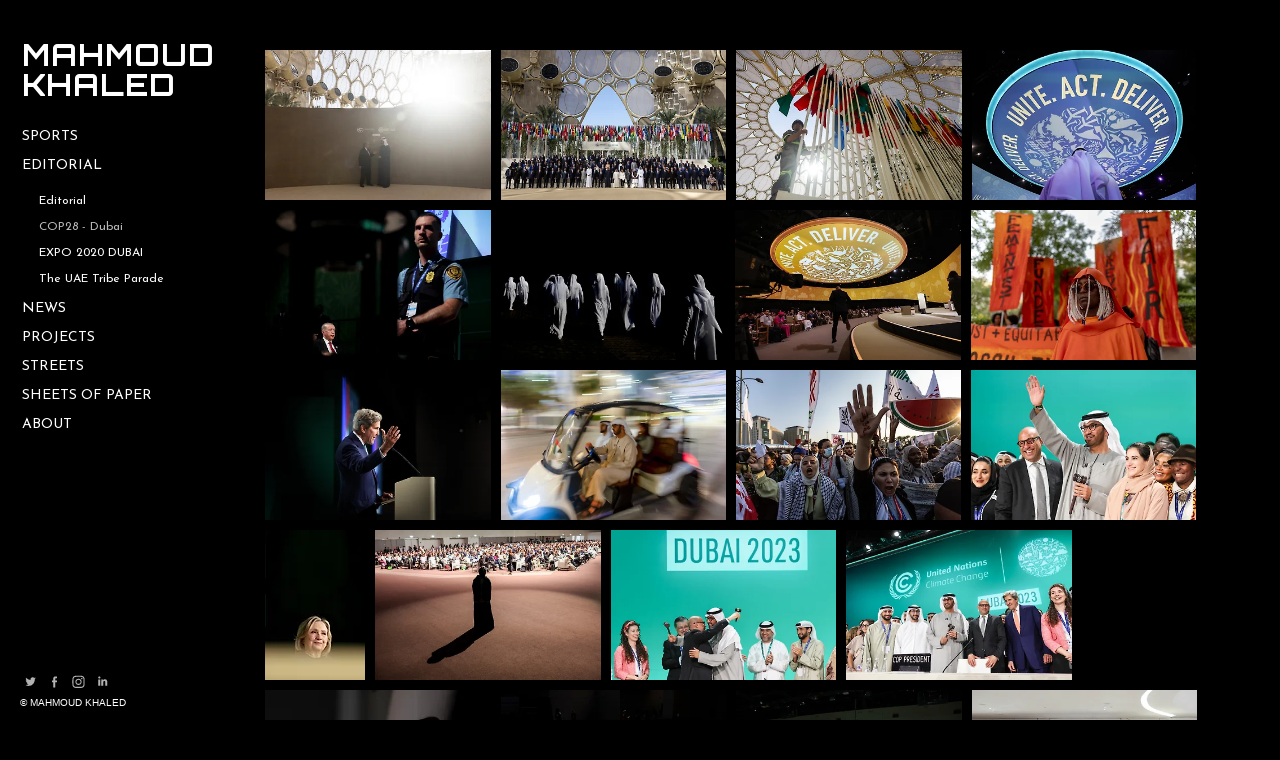

--- FILE ---
content_type: text/html; charset=UTF-8
request_url: https://www.mahmoudk.com/cop28-dubai
body_size: 24334
content:
<!doctype html>
<html data-page="cop28-dubai">
<head>

	<!-- Site by 22Slides.com -->
	<!-- v1app1 -->

	<meta charset="utf-8">
	<meta http-equiv="X-UA-Compatible" content="IE=edge,chrome=1">

				<meta name="viewport" content="width=device-width, initial-scale=0.5, minimum-scale=0.5, shrink-to-fit=no">
	
	
	<title>COP28 - Dubai - MAHMOUD KHALED</title>

	

	
	<!-- Open Graph -->
	<meta property="og:site_name" content="MAHMOUD KHALED">
	<meta property="og:type" content="website">
	<meta property="og:title" content="COP28 - Dubai - MAHMOUD KHALED">
	<meta property="og:url" content="http://www.mahmoudk.com/cop28-dubai">
		
	<!-- Stylesheets -->
	<link rel="stylesheet" href="/cache/styles.css">

	<!-- Skin Stylesheet -->
			<link rel="stylesheet" href="/storage/mahmoudkhaled/skin/styles.css?27">
	
	 

	<!-- Internet Exploder -->
	<!--[if lt IE 9]><script type="text/javascript">window.location="http://usestandards.com/upgrade?url="+document.location.href;</script><![endif]-->
	<!--[if IE]>
				<meta http-equiv="imagetoolbar" content="no">
	<![endif]-->

	
</head>
<body id="page-cop28-dubai" class="left nobleed">


<div id="layout">

	<header>

		<h1>
			<a href="/">
				<img src="/storage/mahmoudkhaled/skin/images/logo.jpg?27" alt="MAHMOUD KHALED">
				<span>MAHMOUD KHALED</span>
			</a>
		</h1>

		<nav>

			<ul>

				<li class="sports accordion"><a href="#" title="SPORTS">SPORTS</a><ul><li class="random "><a href="/random" title="Random">Random</a></li><li class="fifa-world-cup-qatar-2022 "><a href="/fifa-world-cup-qatar-2022" title="FIFA World Cup Qatar 2022">FIFA World Cup Qatar 2022</a></li><li class="the-saudi-cup-horse-racing "><a href="/the-saudi-cup-horse-racing" title="The Saudi Cup (Horse racing)">The Saudi Cup (Horse racing)</a></li><li class="cameroon-2021 "><a href="/cameroon-2021" title="Cameroon 2021">Cameroon 2021</a></li><li class="iwas-world-games-2019 "><a href="/iwas-world-games-2019" title="IWAS World Games 2019">IWAS World Games 2019</a></li><li class="world-para-athletics-championships-dubai-2019 "><a href="/world-para-athletics-championships-dubai-2019" title="World Para Athletics Championships Dubai 2019">World Para Athletics Championships Dubai 2019</a></li><li class="africa-cup-of-nations-egypt-2019 "><a href="/africa-cup-of-nations-egypt-2019" title="Africa Cup of Nations Egypt 2019">Africa Cup of Nations Egypt 2019</a></li><li class="fifa-world-cup-russia-2018 "><a href="/fifa-world-cup-russia-2018" title="FIFA World Cup Russia 2018">FIFA World Cup Russia 2018</a></li></ul></li><li class="editorial-2 accordion"><a href="#" title="EDITORIAL">EDITORIAL</a><ul class="expanded expanded-onload"><li class="editorial "><a href="/editorial" title="Editorial">Editorial</a></li><li class="cop28-dubai selected"><a href="/cop28-dubai" title="COP28 - Dubai">COP28 - Dubai</a></li><li class="expo-2020-dubai "><a href="/expo-2020-dubai" title="EXPO 2020 DUBAI">EXPO 2020 DUBAI</a></li><li class="the-uae-tribe-parade "><a href="/the-uae-tribe-parade" title="The UAE Tribe Parade">The UAE Tribe Parade</a></li></ul></li><li class="news-2 accordion"><a href="#" title="NEWS">NEWS</a><ul><li class="covid-19-uae "><a href="/covid-19-uae" title="Covid-19 (UAE)">Covid-19 (UAE)</a></li><li class="lebanese-revolution-17-oct-2019 "><a href="/lebanese-revolution-17-oct-2019" title="Lebanese revolution (17 OCT 2019)">Lebanese revolution (17 OCT 2019)</a></li><li class="egypt-2011-2014 "><a href="/egypt-2011-2014" title="Egypt (2011-2014)">Egypt (2011-2014)</a></li><li class="egyptian-revolution-25-jan-2011 "><a href="/egyptian-revolution-25-jan-2011" title="Egyptian revolution 25 JAN 2011">Egyptian revolution 25 JAN 2011</a></li></ul></li><li class="projects accordion"><a href="#" title="PROJECTS">PROJECTS</a><ul><li class="the-beautiful-lake "><a href="/the-beautiful-lake" title="The Beautiful Lake">The Beautiful Lake</a></li><li class="revolution-continues "><a href="/revolution-continues" title="Revolution continues">Revolution continues</a></li><li class="the-fall "><a href="/the-fall" title="The Fall">The Fall</a></li><li class="journey-to-the-polls "><a href="/journey-to-the-polls" title="Journey to the polls">Journey to the polls</a></li><li class="misrah "><a href="/misrah" title="Misrah">Misrah</a></li><li class="small-elements "><a href="/small-elements" title="Small Elements">Small Elements</a></li><li class="white-well "><a href="/white-well" title="White Well">White Well</a></li></ul></li><li class="streets-2 "><a href="/streets-2" title="STREETS">STREETS</a></li><li class="sheets-of-paper "><a href="/sheets-of-paper" title="SHEETS OF PAPER">SHEETS OF PAPER</a></li><li class="about "><a href="/about" title="ABOUT">ABOUT</a></li>
			</ul>

		</nav>

	</header>

	<div id="content">


	<h2>COP28 - Dubai</h2>

	
	<div class="grid native loading">
		
					
			<ul class="thumbs">
				
										
													<li class="gallery-image-thumb">
								<a id="thumb-3275484" href="https://m1.22slides.com/mahmoudkhaled/mk2-6822-6623.jpg?f=webp&sh=3&w=2000&s=972b43efa0e1d7bd1d46d73040049d07" title="Cop28 Dubai - MAHMOUD KHALED">
									
									<img
									class="orientation-landscape autosizes-loading"
									alt="Cop28 Dubai - MAHMOUD KHALED"
									data-srcset="https://m1.22slides.com/mahmoudkhaled/mk2-6822-6623.jpg?f=webp&sh=3&w=4096&s=0e552110c5bb5ae101df70ff35ff6943 4096w,https://m1.22slides.com/mahmoudkhaled/mk2-6822-6623.jpg?f=webp&sh=3&w=3800&s=75eb64add04acd1856f8efb4aeb83ef3 3800w,https://m1.22slides.com/mahmoudkhaled/mk2-6822-6623.jpg?f=webp&sh=3&w=3600&s=68e6ea26ca3830379c3e20089afbc8b8 3600w,https://m1.22slides.com/mahmoudkhaled/mk2-6822-6623.jpg?f=webp&sh=3&w=3400&s=6231bfec0c5b4a71c25e1ebd868f3678 3400w,https://m1.22slides.com/mahmoudkhaled/mk2-6822-6623.jpg?f=webp&sh=3&w=3200&s=76c839ba15717cc2506576cf045a7eb6 3200w,https://m1.22slides.com/mahmoudkhaled/mk2-6822-6623.jpg?f=webp&sh=3&w=3000&s=eee087dffc33d957a90bf22b86bab0ed 3000w,https://m1.22slides.com/mahmoudkhaled/mk2-6822-6623.jpg?f=webp&sh=3&w=2800&s=0c2dda465eaf19bce7b8c913cdc8ac4c 2800w,https://m1.22slides.com/mahmoudkhaled/mk2-6822-6623.jpg?f=webp&sh=3&w=2600&s=33404bd8f62c6ebf6950fddad59c4ee1 2600w,https://m1.22slides.com/mahmoudkhaled/mk2-6822-6623.jpg?f=webp&sh=3&w=2400&s=2bce753fca4443c5c2286093ce8b8c70 2400w,https://m1.22slides.com/mahmoudkhaled/mk2-6822-6623.jpg?f=webp&sh=3&w=2200&s=a31faa4848e0018684eecee102c15eab 2200w,https://m1.22slides.com/mahmoudkhaled/mk2-6822-6623.jpg?f=webp&sh=3&w=2000&s=972b43efa0e1d7bd1d46d73040049d07 2000w,https://m1.22slides.com/mahmoudkhaled/mk2-6822-6623.jpg?f=webp&sh=3&w=1800&s=62732fbd1cf2ac8941f1088f91cda35e 1800w,https://m1.22slides.com/mahmoudkhaled/mk2-6822-6623.jpg?f=webp&sh=3&w=1600&s=39b6de09eb27459826f8ad956089b235 1600w,https://m1.22slides.com/mahmoudkhaled/mk2-6822-6623.jpg?f=webp&sh=3&w=1400&s=63f8efa2054509c269bb98d084d0fee1 1400w,https://m1.22slides.com/mahmoudkhaled/mk2-6822-6623.jpg?f=webp&sh=3&w=1200&s=0b927d7e9333468b2748a07618dc9ddf 1200w,https://m1.22slides.com/mahmoudkhaled/mk2-6822-6623.jpg?f=webp&sh=3&w=1000&s=a0afea687d18fd0bcd53e726c731899c 1000w,https://m1.22slides.com/mahmoudkhaled/mk2-6822-6623.jpg?f=webp&sh=3&w=800&s=f60e0addc01d687582c2351af6411195 800w,https://m1.22slides.com/mahmoudkhaled/mk2-6822-6623.jpg?f=webp&sh=3&w=600&s=6ebb82ab3363e74f35cfeb3ee77f1ae6 600w,https://m1.22slides.com/mahmoudkhaled/mk2-6822-6623.jpg?f=webp&sh=3&w=400&s=71a22b6846b1410e46467f8778bd9757 400w,https://m1.22slides.com/mahmoudkhaled/mk2-6822-6623.jpg?f=webp&sh=3&w=200&s=a3244757337c2cd989d0bbcdd43c2b2c 200w,https://m1.22slides.com/mahmoudkhaled/mk2-6822-6623.jpg?f=webp&sh=3&w=100&s=a11f39f934b0752ef18a1310caf8f4b8 100w"
									src="https://m1.22slides.com/mahmoudkhaled/mk2-6822-6623.jpg?f=webp&h=500&sh=3&s=6da547f070eca3d79698a634f09af382"
									data-dimensions="5337x3558"
									data-sizes="auto"
									data-convention="3"
									data-storage="s3"
									data-filename="mk2-6822-6623.jpg"
									data-source="native"
									width="5337"
									height="3558">
									
																										</a>
							</li>
																					
													<li class="gallery-image-thumb">
								<a id="thumb-3275486" href="https://m1.22slides.com/mahmoudkhaled/mk2-7085-1538.jpg?f=webp&sh=3&w=2000&s=c80128c03040028c1e86d40efc7801c1" title="Cop28 Dubai - MAHMOUD KHALED">
									
									<img
									class="orientation-landscape autosizes-loading"
									alt="Cop28 Dubai - MAHMOUD KHALED"
									data-srcset="https://m1.22slides.com/mahmoudkhaled/mk2-7085-1538.jpg?f=webp&sh=3&w=4096&s=b830e86a56b575b27140fb7974b4407d 4096w,https://m1.22slides.com/mahmoudkhaled/mk2-7085-1538.jpg?f=webp&sh=3&w=3800&s=e3bdb17c734b854db0d7fc83d440820a 3800w,https://m1.22slides.com/mahmoudkhaled/mk2-7085-1538.jpg?f=webp&sh=3&w=3600&s=437ef50b2276cfd1e53e75342174740c 3600w,https://m1.22slides.com/mahmoudkhaled/mk2-7085-1538.jpg?f=webp&sh=3&w=3400&s=9024fd2dd2e2cec6c0b60823dc87870a 3400w,https://m1.22slides.com/mahmoudkhaled/mk2-7085-1538.jpg?f=webp&sh=3&w=3200&s=106b0fba0933ac4c82d116a16c838825 3200w,https://m1.22slides.com/mahmoudkhaled/mk2-7085-1538.jpg?f=webp&sh=3&w=3000&s=bf11d3d7e59641f142c0f9d5b26319cb 3000w,https://m1.22slides.com/mahmoudkhaled/mk2-7085-1538.jpg?f=webp&sh=3&w=2800&s=2f5861bfe2a77998d8f8d8735affb4f4 2800w,https://m1.22slides.com/mahmoudkhaled/mk2-7085-1538.jpg?f=webp&sh=3&w=2600&s=ae4da07c0758843d1d8c990461cbd09b 2600w,https://m1.22slides.com/mahmoudkhaled/mk2-7085-1538.jpg?f=webp&sh=3&w=2400&s=88400df87d3038750acb4e6e1f30daab 2400w,https://m1.22slides.com/mahmoudkhaled/mk2-7085-1538.jpg?f=webp&sh=3&w=2200&s=55830c27357f4570d4c8be140ff9a859 2200w,https://m1.22slides.com/mahmoudkhaled/mk2-7085-1538.jpg?f=webp&sh=3&w=2000&s=c80128c03040028c1e86d40efc7801c1 2000w,https://m1.22slides.com/mahmoudkhaled/mk2-7085-1538.jpg?f=webp&sh=3&w=1800&s=2e48679de96961e32860ce6318eacf64 1800w,https://m1.22slides.com/mahmoudkhaled/mk2-7085-1538.jpg?f=webp&sh=3&w=1600&s=c816a3d45ae3e1066643452cf39b2e98 1600w,https://m1.22slides.com/mahmoudkhaled/mk2-7085-1538.jpg?f=webp&sh=3&w=1400&s=a3295c0ea5cd0d872194756bc4fc9472 1400w,https://m1.22slides.com/mahmoudkhaled/mk2-7085-1538.jpg?f=webp&sh=3&w=1200&s=6fdf21cac65ce24016b3a17303013d68 1200w,https://m1.22slides.com/mahmoudkhaled/mk2-7085-1538.jpg?f=webp&sh=3&w=1000&s=b67244edc064a3407ee9a6729fa237d8 1000w,https://m1.22slides.com/mahmoudkhaled/mk2-7085-1538.jpg?f=webp&sh=3&w=800&s=2a23b734064c1bdbb4126b8eb5fe9cba 800w,https://m1.22slides.com/mahmoudkhaled/mk2-7085-1538.jpg?f=webp&sh=3&w=600&s=46f25f0bbb8f1bf4f6ce2f5a1a053015 600w,https://m1.22slides.com/mahmoudkhaled/mk2-7085-1538.jpg?f=webp&sh=3&w=400&s=bdb43ea02d5bfd842016377c8a3dcf91 400w,https://m1.22slides.com/mahmoudkhaled/mk2-7085-1538.jpg?f=webp&sh=3&w=200&s=c532ca0611e156f6113b3c30ff51e3df 200w,https://m1.22slides.com/mahmoudkhaled/mk2-7085-1538.jpg?f=webp&sh=3&w=100&s=7761c4eb3822af06cb221f69eeac211d 100w"
									src="https://m1.22slides.com/mahmoudkhaled/mk2-7085-1538.jpg?f=webp&h=500&sh=3&s=e18ffbdf10745471c8e1593b2eaab836"
									data-dimensions="5807x3871"
									data-sizes="auto"
									data-convention="3"
									data-storage="s3"
									data-filename="mk2-7085-1538.jpg"
									data-source="native"
									width="5807"
									height="3871">
									
																										</a>
							</li>
																					
													<li class="gallery-image-thumb">
								<a id="thumb-3275494" href="https://m1.22slides.com/mahmoudkhaled/cop28-mk2-231130-10041479-8804.jpg?f=webp&sh=3&w=2000&s=e0ea656ef41ed8e6d52c828931457d98" title="Cop28 Dubai - MAHMOUD KHALED">
									
									<img
									class="orientation-landscape autosizes-loading"
									alt="Cop28 Dubai - MAHMOUD KHALED"
									data-srcset="https://m1.22slides.com/mahmoudkhaled/cop28-mk2-231130-10041479-8804.jpg?f=webp&sh=3&w=3800&s=bd7db3b6614ca78eaee46c71067806b0 3800w,https://m1.22slides.com/mahmoudkhaled/cop28-mk2-231130-10041479-8804.jpg?f=webp&sh=3&w=3600&s=b254382548ac33c06528a8b97cbb6ef2 3600w,https://m1.22slides.com/mahmoudkhaled/cop28-mk2-231130-10041479-8804.jpg?f=webp&sh=3&w=3400&s=17e27284064dad9662c1d0d9c2eb9b86 3400w,https://m1.22slides.com/mahmoudkhaled/cop28-mk2-231130-10041479-8804.jpg?f=webp&sh=3&w=3200&s=8eb9283d10e215b174233a7e571e9e0b 3200w,https://m1.22slides.com/mahmoudkhaled/cop28-mk2-231130-10041479-8804.jpg?f=webp&sh=3&w=3000&s=5e4d3683988bc264d606a845e2db86a1 3000w,https://m1.22slides.com/mahmoudkhaled/cop28-mk2-231130-10041479-8804.jpg?f=webp&sh=3&w=2800&s=af4fdda1a332a90469073aa3f1cd011c 2800w,https://m1.22slides.com/mahmoudkhaled/cop28-mk2-231130-10041479-8804.jpg?f=webp&sh=3&w=2600&s=284490421f4cbbe5c90115a7bec55483 2600w,https://m1.22slides.com/mahmoudkhaled/cop28-mk2-231130-10041479-8804.jpg?f=webp&sh=3&w=2400&s=f62b610db69ebc244d27cc533d5288e7 2400w,https://m1.22slides.com/mahmoudkhaled/cop28-mk2-231130-10041479-8804.jpg?f=webp&sh=3&w=2200&s=2000592181face58a5af18cd7616f706 2200w,https://m1.22slides.com/mahmoudkhaled/cop28-mk2-231130-10041479-8804.jpg?f=webp&sh=3&w=2000&s=e0ea656ef41ed8e6d52c828931457d98 2000w,https://m1.22slides.com/mahmoudkhaled/cop28-mk2-231130-10041479-8804.jpg?f=webp&sh=3&w=1800&s=2f7b5ed564f7ac46c0b1a84a792a504a 1800w,https://m1.22slides.com/mahmoudkhaled/cop28-mk2-231130-10041479-8804.jpg?f=webp&sh=3&w=1600&s=703b2b499badfeae4e0f781fd47d37fa 1600w,https://m1.22slides.com/mahmoudkhaled/cop28-mk2-231130-10041479-8804.jpg?f=webp&sh=3&w=1400&s=00291061063d791e1cbb065e8b7174d3 1400w,https://m1.22slides.com/mahmoudkhaled/cop28-mk2-231130-10041479-8804.jpg?f=webp&sh=3&w=1200&s=8af94d9d57477d6ea962e8056191b205 1200w,https://m1.22slides.com/mahmoudkhaled/cop28-mk2-231130-10041479-8804.jpg?f=webp&sh=3&w=1000&s=d0d695c24d67c911bc7badfe347c22e0 1000w,https://m1.22slides.com/mahmoudkhaled/cop28-mk2-231130-10041479-8804.jpg?f=webp&sh=3&w=800&s=16c63777a174e620f512406acd0ca2ac 800w,https://m1.22slides.com/mahmoudkhaled/cop28-mk2-231130-10041479-8804.jpg?f=webp&sh=3&w=600&s=6a0e8f5d8029caa60b9393ef2f826323 600w,https://m1.22slides.com/mahmoudkhaled/cop28-mk2-231130-10041479-8804.jpg?f=webp&sh=3&w=400&s=9100a0d8bc4ec752a6262b2e4b9ec042 400w,https://m1.22slides.com/mahmoudkhaled/cop28-mk2-231130-10041479-8804.jpg?f=webp&sh=3&w=200&s=3668941823918dffc8c9237749b0a4ab 200w,https://m1.22slides.com/mahmoudkhaled/cop28-mk2-231130-10041479-8804.jpg?f=webp&sh=3&w=100&s=3fa031edac93bd2616040dfff11ef61a 100w,https://m1.22slides.com/mahmoudkhaled/cop28-mk2-231130-10041479-8804.jpg?f=webp&sh=3&w=4000&s=33bc8b57f01f22a6bece99cc296ed611 4000w"
									src="https://m1.22slides.com/mahmoudkhaled/cop28-mk2-231130-10041479-8804.jpg?f=webp&h=500&sh=3&s=71a371fd1c9d2659136a93bfec8c9854"
									data-dimensions="4000x2667"
									data-sizes="auto"
									data-convention="3"
									data-storage="s3"
									data-filename="cop28-mk2-231130-10041479-8804.jpg"
									data-source="native"
									width="4000"
									height="2667">
									
																										</a>
							</li>
																					
													<li class="gallery-image-thumb">
								<a id="thumb-3275489" href="https://m1.22slides.com/mahmoudkhaled/mk2-3308-copy-2955.jpg?f=webp&sh=3&w=2000&s=809b70e6673df8524a3b3f693dfd0527" title="Cop28 Dubai - MAHMOUD KHALED">
									
									<img
									class="orientation-landscape autosizes-loading"
									alt="Cop28 Dubai - MAHMOUD KHALED"
									data-srcset="https://m1.22slides.com/mahmoudkhaled/mk2-3308-copy-2955.jpg?f=webp&sh=3&w=4096&s=0d99530439f415d5ea214a0e2f25ae46 4096w,https://m1.22slides.com/mahmoudkhaled/mk2-3308-copy-2955.jpg?f=webp&sh=3&w=3800&s=020a6b94aa683b68d406c560a2e71a97 3800w,https://m1.22slides.com/mahmoudkhaled/mk2-3308-copy-2955.jpg?f=webp&sh=3&w=3600&s=c7e61e6212a26397252f24ccbf84276f 3600w,https://m1.22slides.com/mahmoudkhaled/mk2-3308-copy-2955.jpg?f=webp&sh=3&w=3400&s=b316e51bc035476ca742431eaf6c56ac 3400w,https://m1.22slides.com/mahmoudkhaled/mk2-3308-copy-2955.jpg?f=webp&sh=3&w=3200&s=5e018b78b6cf255e74051bbb1f084f8e 3200w,https://m1.22slides.com/mahmoudkhaled/mk2-3308-copy-2955.jpg?f=webp&sh=3&w=3000&s=4bcc8cc419ea10ed2dbb02a870e59319 3000w,https://m1.22slides.com/mahmoudkhaled/mk2-3308-copy-2955.jpg?f=webp&sh=3&w=2800&s=9d46ccec7a4c35f882c389adf6adb0f6 2800w,https://m1.22slides.com/mahmoudkhaled/mk2-3308-copy-2955.jpg?f=webp&sh=3&w=2600&s=823337a2439e4cb5f3fd24ec346dbffe 2600w,https://m1.22slides.com/mahmoudkhaled/mk2-3308-copy-2955.jpg?f=webp&sh=3&w=2400&s=3b39fff7bfd57a1717bcf0d53bfd430f 2400w,https://m1.22slides.com/mahmoudkhaled/mk2-3308-copy-2955.jpg?f=webp&sh=3&w=2200&s=d4036b7a651eddd6a4b2c45fd6300b7b 2200w,https://m1.22slides.com/mahmoudkhaled/mk2-3308-copy-2955.jpg?f=webp&sh=3&w=2000&s=809b70e6673df8524a3b3f693dfd0527 2000w,https://m1.22slides.com/mahmoudkhaled/mk2-3308-copy-2955.jpg?f=webp&sh=3&w=1800&s=1aed1af21470675fc724840b953781b6 1800w,https://m1.22slides.com/mahmoudkhaled/mk2-3308-copy-2955.jpg?f=webp&sh=3&w=1600&s=b012d784ae2f2ea5aaf33cb216d03477 1600w,https://m1.22slides.com/mahmoudkhaled/mk2-3308-copy-2955.jpg?f=webp&sh=3&w=1400&s=defe7be466a4111729a3f3b466dcafc8 1400w,https://m1.22slides.com/mahmoudkhaled/mk2-3308-copy-2955.jpg?f=webp&sh=3&w=1200&s=d51256fd1c4044352e5e64eddf73cf9e 1200w,https://m1.22slides.com/mahmoudkhaled/mk2-3308-copy-2955.jpg?f=webp&sh=3&w=1000&s=7c970a207a63d9f49250140f7d44f349 1000w,https://m1.22slides.com/mahmoudkhaled/mk2-3308-copy-2955.jpg?f=webp&sh=3&w=800&s=d61d7a3cf062b55e67c56e0b0fb71473 800w,https://m1.22slides.com/mahmoudkhaled/mk2-3308-copy-2955.jpg?f=webp&sh=3&w=600&s=082570369d6d1d71abca5ab5ab06c5fa 600w,https://m1.22slides.com/mahmoudkhaled/mk2-3308-copy-2955.jpg?f=webp&sh=3&w=400&s=c6f1dcc49641a57b949c9c4d152eda2a 400w,https://m1.22slides.com/mahmoudkhaled/mk2-3308-copy-2955.jpg?f=webp&sh=3&w=200&s=e5c129fa2d47c8aa5902f9008980c5b7 200w,https://m1.22slides.com/mahmoudkhaled/mk2-3308-copy-2955.jpg?f=webp&sh=3&w=100&s=9858e64a099c9b3ae23a2bfc21c4da22 100w"
									src="https://m1.22slides.com/mahmoudkhaled/mk2-3308-copy-2955.jpg?f=webp&h=500&sh=3&s=27c5eca942d4decbb0f1526832358a68"
									data-dimensions="5955x3970"
									data-sizes="auto"
									data-convention="3"
									data-storage="s3"
									data-filename="mk2-3308-copy-2955.jpg"
									data-source="native"
									width="5955"
									height="3970">
									
																										</a>
							</li>
																					
													<li class="gallery-image-thumb">
								<a id="thumb-3275482" href="https://m1.22slides.com/mahmoudkhaled/mk2-9554-copy-3847.jpg?f=webp&sh=3&w=2000&s=a3bd5f4b87f936a1ec7026c65635709b" title="Cop28 Dubai - MAHMOUD KHALED">
									
									<img
									class="orientation-landscape autosizes-loading"
									alt="Cop28 Dubai - MAHMOUD KHALED"
									data-srcset="https://m1.22slides.com/mahmoudkhaled/mk2-9554-copy-3847.jpg?f=webp&sh=3&w=2000&s=a3bd5f4b87f936a1ec7026c65635709b 2000w,https://m1.22slides.com/mahmoudkhaled/mk2-9554-copy-3847.jpg?f=webp&sh=3&w=1800&s=a001b4b9f50c8f3d1c66c0c6189f9b74 1800w,https://m1.22slides.com/mahmoudkhaled/mk2-9554-copy-3847.jpg?f=webp&sh=3&w=1600&s=76ed3ffbaef52ea09cc79cc485c5ae87 1600w,https://m1.22slides.com/mahmoudkhaled/mk2-9554-copy-3847.jpg?f=webp&sh=3&w=1400&s=34c76ce523a557f304bf5484b873af37 1400w,https://m1.22slides.com/mahmoudkhaled/mk2-9554-copy-3847.jpg?f=webp&sh=3&w=1200&s=69dcb1e74ed403dca7e3c683a70788d8 1200w,https://m1.22slides.com/mahmoudkhaled/mk2-9554-copy-3847.jpg?f=webp&sh=3&w=1000&s=5e36e84f83ddf64f32b3de836520ef86 1000w,https://m1.22slides.com/mahmoudkhaled/mk2-9554-copy-3847.jpg?f=webp&sh=3&w=800&s=1476c6131e32525137d160e9c7f55289 800w,https://m1.22slides.com/mahmoudkhaled/mk2-9554-copy-3847.jpg?f=webp&sh=3&w=600&s=73ca0cb4e23d4fb14b5bc31340aaaa4b 600w,https://m1.22slides.com/mahmoudkhaled/mk2-9554-copy-3847.jpg?f=webp&sh=3&w=400&s=1fc51972514bb47d9c60cef59fb072a6 400w,https://m1.22slides.com/mahmoudkhaled/mk2-9554-copy-3847.jpg?f=webp&sh=3&w=200&s=46572fa05525e0a13a60fe8b14477569 200w,https://m1.22slides.com/mahmoudkhaled/mk2-9554-copy-3847.jpg?f=webp&sh=3&w=100&s=c835b58a18195a1b5af5c8a94d482c03 100w,https://m1.22slides.com/mahmoudkhaled/mk2-9554-copy-3847.jpg?f=webp&sh=3&w=2108&s=a211f06397cae86f34b3138b08fb809a 2108w"
									src="https://m1.22slides.com/mahmoudkhaled/mk2-9554-copy-3847.jpg?f=webp&h=500&sh=3&s=ad693bab4f7caeb4c35865c034008c7c"
									data-dimensions="2108x1405"
									data-sizes="auto"
									data-convention="3"
									data-storage="s3"
									data-filename="mk2-9554-copy-3847.jpg"
									data-source="native"
									width="2108"
									height="1405">
									
																										</a>
							</li>
																					
													<li class="gallery-image-thumb">
								<a id="thumb-3275483" href="https://m1.22slides.com/mahmoudkhaled/mk2-3412-copy-7393.jpg?f=webp&sh=3&w=2000&s=ba01bd17c1a3ccbb4f8aac5753254a93" title="Cop28 Dubai - MAHMOUD KHALED">
									
									<img
									class="orientation-landscape autosizes-loading"
									alt="Cop28 Dubai - MAHMOUD KHALED"
									data-srcset="https://m1.22slides.com/mahmoudkhaled/mk2-3412-copy-7393.jpg?f=webp&sh=3&w=4096&s=bfb513c0d96581083216cf599cd207a4 4096w,https://m1.22slides.com/mahmoudkhaled/mk2-3412-copy-7393.jpg?f=webp&sh=3&w=3800&s=c813519a66e3c95ea39f9e402c0edab0 3800w,https://m1.22slides.com/mahmoudkhaled/mk2-3412-copy-7393.jpg?f=webp&sh=3&w=3600&s=0879cd430e8c417694e6e0353645d9d2 3600w,https://m1.22slides.com/mahmoudkhaled/mk2-3412-copy-7393.jpg?f=webp&sh=3&w=3400&s=902e241e4f7fb0fda8d4d5de21e8e1a1 3400w,https://m1.22slides.com/mahmoudkhaled/mk2-3412-copy-7393.jpg?f=webp&sh=3&w=3200&s=ba5b8ee9db493e52790cd433dc0a79be 3200w,https://m1.22slides.com/mahmoudkhaled/mk2-3412-copy-7393.jpg?f=webp&sh=3&w=3000&s=dd18b97f0a90d398b8a94ae7983da1f8 3000w,https://m1.22slides.com/mahmoudkhaled/mk2-3412-copy-7393.jpg?f=webp&sh=3&w=2800&s=77857a64d5b28f2e633c37a3ce8ebf24 2800w,https://m1.22slides.com/mahmoudkhaled/mk2-3412-copy-7393.jpg?f=webp&sh=3&w=2600&s=20bfe1bacdaf244377fec8a933e500ae 2600w,https://m1.22slides.com/mahmoudkhaled/mk2-3412-copy-7393.jpg?f=webp&sh=3&w=2400&s=93f8e3f4575fc7541a46ed0a49d67cb3 2400w,https://m1.22slides.com/mahmoudkhaled/mk2-3412-copy-7393.jpg?f=webp&sh=3&w=2200&s=5b9cf731fc893959102be577ea5874af 2200w,https://m1.22slides.com/mahmoudkhaled/mk2-3412-copy-7393.jpg?f=webp&sh=3&w=2000&s=ba01bd17c1a3ccbb4f8aac5753254a93 2000w,https://m1.22slides.com/mahmoudkhaled/mk2-3412-copy-7393.jpg?f=webp&sh=3&w=1800&s=00e7b5830db5f463afdb16b561e32b07 1800w,https://m1.22slides.com/mahmoudkhaled/mk2-3412-copy-7393.jpg?f=webp&sh=3&w=1600&s=9ec84b882d735ef08c76a18e43c089df 1600w,https://m1.22slides.com/mahmoudkhaled/mk2-3412-copy-7393.jpg?f=webp&sh=3&w=1400&s=7e442994a073496a4454a51a35c0ab5f 1400w,https://m1.22slides.com/mahmoudkhaled/mk2-3412-copy-7393.jpg?f=webp&sh=3&w=1200&s=6c33be8a04293447d05ef58fe8f99389 1200w,https://m1.22slides.com/mahmoudkhaled/mk2-3412-copy-7393.jpg?f=webp&sh=3&w=1000&s=c8845ed227917e01dcb9d9317281ddfa 1000w,https://m1.22slides.com/mahmoudkhaled/mk2-3412-copy-7393.jpg?f=webp&sh=3&w=800&s=6d9f381ba886b2bfa4eba3ebcd063d1e 800w,https://m1.22slides.com/mahmoudkhaled/mk2-3412-copy-7393.jpg?f=webp&sh=3&w=600&s=fafc28ccd117287a2ae40543299d9310 600w,https://m1.22slides.com/mahmoudkhaled/mk2-3412-copy-7393.jpg?f=webp&sh=3&w=400&s=8460736fc725adc5039b72ad6e37e3bd 400w,https://m1.22slides.com/mahmoudkhaled/mk2-3412-copy-7393.jpg?f=webp&sh=3&w=200&s=0e6c5d8a12ff67599aa514f7f5bc077e 200w,https://m1.22slides.com/mahmoudkhaled/mk2-3412-copy-7393.jpg?f=webp&sh=3&w=100&s=bcd0b5e996ddeb963c192e834521f1aa 100w"
									src="https://m1.22slides.com/mahmoudkhaled/mk2-3412-copy-7393.jpg?f=webp&h=500&sh=3&s=d577d01e262c924b7c8d3c5bd5aa042f"
									data-dimensions="5402x3601"
									data-sizes="auto"
									data-convention="3"
									data-storage="s3"
									data-filename="mk2-3412-copy-7393.jpg"
									data-source="native"
									width="5402"
									height="3601">
									
																										</a>
							</li>
																					
													<li class="gallery-image-thumb">
								<a id="thumb-3275485" href="https://m1.22slides.com/mahmoudkhaled/mk2-1166-copy-7186.jpg?f=webp&sh=3&w=2000&s=a1a9ef5044ba11e146856b239f7fbde2" title="Cop28 Dubai - MAHMOUD KHALED">
									
									<img
									class="orientation-landscape autosizes-loading"
									alt="Cop28 Dubai - MAHMOUD KHALED"
									data-srcset="https://m1.22slides.com/mahmoudkhaled/mk2-1166-copy-7186.jpg?f=webp&sh=3&w=4096&s=fc0bc7dfed29e6b5aec5ab7e26291128 4096w,https://m1.22slides.com/mahmoudkhaled/mk2-1166-copy-7186.jpg?f=webp&sh=3&w=3800&s=ed4a124d00ab578a32dddbad79a8f993 3800w,https://m1.22slides.com/mahmoudkhaled/mk2-1166-copy-7186.jpg?f=webp&sh=3&w=3600&s=eb1208c9132f645290f6e47ea0c8b337 3600w,https://m1.22slides.com/mahmoudkhaled/mk2-1166-copy-7186.jpg?f=webp&sh=3&w=3400&s=47640835ff5f54eb3f58f0c8af493824 3400w,https://m1.22slides.com/mahmoudkhaled/mk2-1166-copy-7186.jpg?f=webp&sh=3&w=3200&s=07a51245f35fef1e483fadf498f002f1 3200w,https://m1.22slides.com/mahmoudkhaled/mk2-1166-copy-7186.jpg?f=webp&sh=3&w=3000&s=28326bdedfc47ceb6e57f4169d374848 3000w,https://m1.22slides.com/mahmoudkhaled/mk2-1166-copy-7186.jpg?f=webp&sh=3&w=2800&s=fcdccb04696e3d56038a5cfc2de6a741 2800w,https://m1.22slides.com/mahmoudkhaled/mk2-1166-copy-7186.jpg?f=webp&sh=3&w=2600&s=29e1e00c1cf4097b8acfd0ce070cb4b4 2600w,https://m1.22slides.com/mahmoudkhaled/mk2-1166-copy-7186.jpg?f=webp&sh=3&w=2400&s=05753532092259e6c9c25861fe7d20a0 2400w,https://m1.22slides.com/mahmoudkhaled/mk2-1166-copy-7186.jpg?f=webp&sh=3&w=2200&s=e875467e1bbae7d60eb4acea20fff59a 2200w,https://m1.22slides.com/mahmoudkhaled/mk2-1166-copy-7186.jpg?f=webp&sh=3&w=2000&s=a1a9ef5044ba11e146856b239f7fbde2 2000w,https://m1.22slides.com/mahmoudkhaled/mk2-1166-copy-7186.jpg?f=webp&sh=3&w=1800&s=1f0dd99e890decbf63eee006cee272e3 1800w,https://m1.22slides.com/mahmoudkhaled/mk2-1166-copy-7186.jpg?f=webp&sh=3&w=1600&s=3f695ef4d0c9fd36489184128f5aa6ee 1600w,https://m1.22slides.com/mahmoudkhaled/mk2-1166-copy-7186.jpg?f=webp&sh=3&w=1400&s=69466193b1aa5c97439a928409ec3410 1400w,https://m1.22slides.com/mahmoudkhaled/mk2-1166-copy-7186.jpg?f=webp&sh=3&w=1200&s=71bfe5f65cc41d824f152febf2f462f1 1200w,https://m1.22slides.com/mahmoudkhaled/mk2-1166-copy-7186.jpg?f=webp&sh=3&w=1000&s=04e05b0ed9159a9f808e0f200688735f 1000w,https://m1.22slides.com/mahmoudkhaled/mk2-1166-copy-7186.jpg?f=webp&sh=3&w=800&s=3d7959c3ebab9a0e12d3cb3b07078b1b 800w,https://m1.22slides.com/mahmoudkhaled/mk2-1166-copy-7186.jpg?f=webp&sh=3&w=600&s=ff5ef363d3095344830a886413771f7d 600w,https://m1.22slides.com/mahmoudkhaled/mk2-1166-copy-7186.jpg?f=webp&sh=3&w=400&s=0b714e8a8ffe0605addf51da71cb554e 400w,https://m1.22slides.com/mahmoudkhaled/mk2-1166-copy-7186.jpg?f=webp&sh=3&w=200&s=af7cb0f0c917bbf7b949997f5b3475ea 200w,https://m1.22slides.com/mahmoudkhaled/mk2-1166-copy-7186.jpg?f=webp&sh=3&w=100&s=cff4e53ab67f343b1b06305bf28b86cf 100w"
									src="https://m1.22slides.com/mahmoudkhaled/mk2-1166-copy-7186.jpg?f=webp&h=500&sh=3&s=47bcb41d38c85a3298e11fb7829b31c3"
									data-dimensions="5852x3901"
									data-sizes="auto"
									data-convention="3"
									data-storage="s3"
									data-filename="mk2-1166-copy-7186.jpg"
									data-source="native"
									width="5852"
									height="3901">
									
																										</a>
							</li>
																					
													<li class="gallery-image-thumb">
								<a id="thumb-3275487" href="https://m1.22slides.com/mahmoudkhaled/mk2-8822-3387.jpg?f=webp&sh=3&w=2000&s=cb9f10a6dc7a41be5d9136bf51053078" title="Cop28 Dubai - MAHMOUD KHALED">
									
									<img
									class="orientation-landscape autosizes-loading"
									alt="Cop28 Dubai - MAHMOUD KHALED"
									data-srcset="https://m1.22slides.com/mahmoudkhaled/mk2-8822-3387.jpg?f=webp&sh=3&w=4096&s=e20a527ee158ee3e1beb1e23b60c980f 4096w,https://m1.22slides.com/mahmoudkhaled/mk2-8822-3387.jpg?f=webp&sh=3&w=3800&s=1826a2e39b52c0a420f1bb10894af687 3800w,https://m1.22slides.com/mahmoudkhaled/mk2-8822-3387.jpg?f=webp&sh=3&w=3600&s=2f5dbc1532f907a42746001e23f653a8 3600w,https://m1.22slides.com/mahmoudkhaled/mk2-8822-3387.jpg?f=webp&sh=3&w=3400&s=a81f723c22c57cd4ee736899558ce10d 3400w,https://m1.22slides.com/mahmoudkhaled/mk2-8822-3387.jpg?f=webp&sh=3&w=3200&s=541e3bed2bd1a437138bcb1d4a142e4d 3200w,https://m1.22slides.com/mahmoudkhaled/mk2-8822-3387.jpg?f=webp&sh=3&w=3000&s=cc568664fb4a3d7bb0eeddc14a15735f 3000w,https://m1.22slides.com/mahmoudkhaled/mk2-8822-3387.jpg?f=webp&sh=3&w=2800&s=8e4bf231774cb7cdee0e8a28069c2efd 2800w,https://m1.22slides.com/mahmoudkhaled/mk2-8822-3387.jpg?f=webp&sh=3&w=2600&s=510b9ee81a4189fa9bf92ff80797506a 2600w,https://m1.22slides.com/mahmoudkhaled/mk2-8822-3387.jpg?f=webp&sh=3&w=2400&s=1da491012d309810c897be89aef06038 2400w,https://m1.22slides.com/mahmoudkhaled/mk2-8822-3387.jpg?f=webp&sh=3&w=2200&s=10bb6c2528f6a7142df6dd266d5214ce 2200w,https://m1.22slides.com/mahmoudkhaled/mk2-8822-3387.jpg?f=webp&sh=3&w=2000&s=cb9f10a6dc7a41be5d9136bf51053078 2000w,https://m1.22slides.com/mahmoudkhaled/mk2-8822-3387.jpg?f=webp&sh=3&w=1800&s=cab23ab28f9c121a1ba3b51dc8685040 1800w,https://m1.22slides.com/mahmoudkhaled/mk2-8822-3387.jpg?f=webp&sh=3&w=1600&s=3512273a35eff17681c5fb0121d56498 1600w,https://m1.22slides.com/mahmoudkhaled/mk2-8822-3387.jpg?f=webp&sh=3&w=1400&s=728fd51e5dc2482ed52693d9abcfc40f 1400w,https://m1.22slides.com/mahmoudkhaled/mk2-8822-3387.jpg?f=webp&sh=3&w=1200&s=358595116ae3facf38fb543c78422ec4 1200w,https://m1.22slides.com/mahmoudkhaled/mk2-8822-3387.jpg?f=webp&sh=3&w=1000&s=121e6630676fef5577106021207d227f 1000w,https://m1.22slides.com/mahmoudkhaled/mk2-8822-3387.jpg?f=webp&sh=3&w=800&s=d447635aca5a3018c498b910b3f26f0d 800w,https://m1.22slides.com/mahmoudkhaled/mk2-8822-3387.jpg?f=webp&sh=3&w=600&s=5ce40d04dcb29cac1dae776faa6da4dd 600w,https://m1.22slides.com/mahmoudkhaled/mk2-8822-3387.jpg?f=webp&sh=3&w=400&s=7806ddd8d3a07b9e80b932e2017ae0ec 400w,https://m1.22slides.com/mahmoudkhaled/mk2-8822-3387.jpg?f=webp&sh=3&w=200&s=98442c1dec8c8db0256321d2a3067c14 200w,https://m1.22slides.com/mahmoudkhaled/mk2-8822-3387.jpg?f=webp&sh=3&w=100&s=5d2c730e5c6d5dff11f6d93b95ffb0b3 100w"
									src="https://m1.22slides.com/mahmoudkhaled/mk2-8822-3387.jpg?f=webp&h=500&sh=3&s=256218d8412243e2d0490e438fc9f1bd"
									data-dimensions="5347x3565"
									data-sizes="auto"
									data-convention="3"
									data-storage="s3"
									data-filename="mk2-8822-3387.jpg"
									data-source="native"
									width="5347"
									height="3565">
									
																										</a>
							</li>
																					
													<li class="gallery-image-thumb">
								<a id="thumb-3275488" href="https://m1.22slides.com/mahmoudkhaled/cop28-mk1-231204-16230157-9005.jpg?f=webp&sh=3&w=2000&s=383a01a729bf97782d99143b83772aec" title="Cop28 Dubai - MAHMOUD KHALED">
									
									<img
									class="orientation-landscape autosizes-loading"
									alt="Cop28 Dubai - MAHMOUD KHALED"
									data-srcset="https://m1.22slides.com/mahmoudkhaled/cop28-mk1-231204-16230157-9005.jpg?f=webp&sh=3&w=4096&s=280aadabe11d62817b2fa0174a8e7111 4096w,https://m1.22slides.com/mahmoudkhaled/cop28-mk1-231204-16230157-9005.jpg?f=webp&sh=3&w=3800&s=770cfc16092162a282a32f413c7cfe0e 3800w,https://m1.22slides.com/mahmoudkhaled/cop28-mk1-231204-16230157-9005.jpg?f=webp&sh=3&w=3600&s=444947c864196688230e2b892c12002f 3600w,https://m1.22slides.com/mahmoudkhaled/cop28-mk1-231204-16230157-9005.jpg?f=webp&sh=3&w=3400&s=50865b65039db363951b9c070f1066cb 3400w,https://m1.22slides.com/mahmoudkhaled/cop28-mk1-231204-16230157-9005.jpg?f=webp&sh=3&w=3200&s=46e0b3692cd0f510d30e0e63cb33d401 3200w,https://m1.22slides.com/mahmoudkhaled/cop28-mk1-231204-16230157-9005.jpg?f=webp&sh=3&w=3000&s=38844ed865b75a8d90cce153ed913e0d 3000w,https://m1.22slides.com/mahmoudkhaled/cop28-mk1-231204-16230157-9005.jpg?f=webp&sh=3&w=2800&s=4176f610b5f269bee76b5492efe583c0 2800w,https://m1.22slides.com/mahmoudkhaled/cop28-mk1-231204-16230157-9005.jpg?f=webp&sh=3&w=2600&s=36d3a761f6edc6bbfe801a6132adc47f 2600w,https://m1.22slides.com/mahmoudkhaled/cop28-mk1-231204-16230157-9005.jpg?f=webp&sh=3&w=2400&s=f32ce845e1f4e969884ef03636095e24 2400w,https://m1.22slides.com/mahmoudkhaled/cop28-mk1-231204-16230157-9005.jpg?f=webp&sh=3&w=2200&s=8ffaaaea8bff9e624d1be626df143f35 2200w,https://m1.22slides.com/mahmoudkhaled/cop28-mk1-231204-16230157-9005.jpg?f=webp&sh=3&w=2000&s=383a01a729bf97782d99143b83772aec 2000w,https://m1.22slides.com/mahmoudkhaled/cop28-mk1-231204-16230157-9005.jpg?f=webp&sh=3&w=1800&s=8487a50edfdee1a76a7d2fec4bd6b4bc 1800w,https://m1.22slides.com/mahmoudkhaled/cop28-mk1-231204-16230157-9005.jpg?f=webp&sh=3&w=1600&s=e64bb5791007f06a4d0d88a2e6cf71c1 1600w,https://m1.22slides.com/mahmoudkhaled/cop28-mk1-231204-16230157-9005.jpg?f=webp&sh=3&w=1400&s=f68a576f9375af29050667035b3fc483 1400w,https://m1.22slides.com/mahmoudkhaled/cop28-mk1-231204-16230157-9005.jpg?f=webp&sh=3&w=1200&s=dc178c02ecf78e5d0615d77814c8e5b8 1200w,https://m1.22slides.com/mahmoudkhaled/cop28-mk1-231204-16230157-9005.jpg?f=webp&sh=3&w=1000&s=e04c973609c655d2bf69484dc2b3d2eb 1000w,https://m1.22slides.com/mahmoudkhaled/cop28-mk1-231204-16230157-9005.jpg?f=webp&sh=3&w=800&s=60ece42da43b4ccc980ba3874b422c18 800w,https://m1.22slides.com/mahmoudkhaled/cop28-mk1-231204-16230157-9005.jpg?f=webp&sh=3&w=600&s=c9067e33456ec8dc6bf208074b6fe4d2 600w,https://m1.22slides.com/mahmoudkhaled/cop28-mk1-231204-16230157-9005.jpg?f=webp&sh=3&w=400&s=30fdadd835e7b2fa517dcf39ed360f2d 400w,https://m1.22slides.com/mahmoudkhaled/cop28-mk1-231204-16230157-9005.jpg?f=webp&sh=3&w=200&s=eb8ff2f2d782a6b7f24928556d76242c 200w,https://m1.22slides.com/mahmoudkhaled/cop28-mk1-231204-16230157-9005.jpg?f=webp&sh=3&w=100&s=e607fbcba0aeb8e954e326457e9af34f 100w"
									src="https://m1.22slides.com/mahmoudkhaled/cop28-mk1-231204-16230157-9005.jpg?f=webp&h=500&sh=3&s=704e5b75ca9c4b9ae23d0b90ee166e3f"
									data-dimensions="5447x3631"
									data-sizes="auto"
									data-convention="3"
									data-storage="s3"
									data-filename="cop28-mk1-231204-16230157-9005.jpg"
									data-source="native"
									width="5447"
									height="3631">
									
																										</a>
							</li>
																					
													<li class="gallery-image-thumb">
								<a id="thumb-3275490" href="https://m1.22slides.com/mahmoudkhaled/53394404594-20e3de67b3-o-2537.jpg?f=webp&sh=3&w=2000&s=f3d23fa37429a091478720c71bbeda12" title="Cop28 Dubai - MAHMOUD KHALED">
									
									<img
									class="orientation-landscape autosizes-loading"
									alt="Cop28 Dubai - MAHMOUD KHALED"
									data-srcset="https://m1.22slides.com/mahmoudkhaled/53394404594-20e3de67b3-o-2537.jpg?f=webp&sh=3&w=3600&s=4602572dae0425714f71d764835e5f29 3600w,https://m1.22slides.com/mahmoudkhaled/53394404594-20e3de67b3-o-2537.jpg?f=webp&sh=3&w=3400&s=f713a2877a105d425bd514c38ada118a 3400w,https://m1.22slides.com/mahmoudkhaled/53394404594-20e3de67b3-o-2537.jpg?f=webp&sh=3&w=3200&s=80c5cd48f89eb4d3f330f6a5927a8f9e 3200w,https://m1.22slides.com/mahmoudkhaled/53394404594-20e3de67b3-o-2537.jpg?f=webp&sh=3&w=3000&s=1fe9e9ae1e33857d157159468f8a9042 3000w,https://m1.22slides.com/mahmoudkhaled/53394404594-20e3de67b3-o-2537.jpg?f=webp&sh=3&w=2800&s=991127ee19b191b19e353d3a5cf6ffec 2800w,https://m1.22slides.com/mahmoudkhaled/53394404594-20e3de67b3-o-2537.jpg?f=webp&sh=3&w=2600&s=cfa7459f5fa261e0037f1cbfcb30b629 2600w,https://m1.22slides.com/mahmoudkhaled/53394404594-20e3de67b3-o-2537.jpg?f=webp&sh=3&w=2400&s=7060b098aa1daad1809617a62e96978b 2400w,https://m1.22slides.com/mahmoudkhaled/53394404594-20e3de67b3-o-2537.jpg?f=webp&sh=3&w=2200&s=e2fdda7ac599770d68c05920cb928c7f 2200w,https://m1.22slides.com/mahmoudkhaled/53394404594-20e3de67b3-o-2537.jpg?f=webp&sh=3&w=2000&s=f3d23fa37429a091478720c71bbeda12 2000w,https://m1.22slides.com/mahmoudkhaled/53394404594-20e3de67b3-o-2537.jpg?f=webp&sh=3&w=1800&s=6e790c7cebd9bf97de5461cb091611bb 1800w,https://m1.22slides.com/mahmoudkhaled/53394404594-20e3de67b3-o-2537.jpg?f=webp&sh=3&w=1600&s=5e8864406b10e2c46ba9c073c2b8a458 1600w,https://m1.22slides.com/mahmoudkhaled/53394404594-20e3de67b3-o-2537.jpg?f=webp&sh=3&w=1400&s=4ccec8baeda987e0fa46ba00c9427abd 1400w,https://m1.22slides.com/mahmoudkhaled/53394404594-20e3de67b3-o-2537.jpg?f=webp&sh=3&w=1200&s=88c79ffc9e908084d50eef19ec0a10e1 1200w,https://m1.22slides.com/mahmoudkhaled/53394404594-20e3de67b3-o-2537.jpg?f=webp&sh=3&w=1000&s=3d721033b5cbfe4e5fd72c8d90927b27 1000w,https://m1.22slides.com/mahmoudkhaled/53394404594-20e3de67b3-o-2537.jpg?f=webp&sh=3&w=800&s=f600e28754aa84c10b25c0cbe503cdd5 800w,https://m1.22slides.com/mahmoudkhaled/53394404594-20e3de67b3-o-2537.jpg?f=webp&sh=3&w=600&s=c09fb233f33f2eaacfca81c37d25e71d 600w,https://m1.22slides.com/mahmoudkhaled/53394404594-20e3de67b3-o-2537.jpg?f=webp&sh=3&w=400&s=8a56a06ed026f06dee2255555aeba6c8 400w,https://m1.22slides.com/mahmoudkhaled/53394404594-20e3de67b3-o-2537.jpg?f=webp&sh=3&w=200&s=39c57b9f58a51a8f36419d5930931b43 200w,https://m1.22slides.com/mahmoudkhaled/53394404594-20e3de67b3-o-2537.jpg?f=webp&sh=3&w=100&s=17a775a6c56c0765490d9a11acf055d9 100w,https://m1.22slides.com/mahmoudkhaled/53394404594-20e3de67b3-o-2537.jpg?f=webp&sh=3&w=3777&s=f5df3b8dacb61865cfff02b02acaf20c 3777w"
									src="https://m1.22slides.com/mahmoudkhaled/53394404594-20e3de67b3-o-2537.jpg?f=webp&h=500&sh=3&s=0274472d3bc445ec7b7ba218053e05d5"
									data-dimensions="3777x2518"
									data-sizes="auto"
									data-convention="3"
									data-storage="s3"
									data-filename="53394404594-20e3de67b3-o-2537.jpg"
									data-source="native"
									width="3777"
									height="2518">
									
																										</a>
							</li>
																					
													<li class="gallery-image-thumb">
								<a id="thumb-3275491" href="https://m1.22slides.com/mahmoudkhaled/cop28-mk2-231209-16232889-6531.jpg?f=webp&sh=3&w=2000&s=70de14ba66b7a979b40bfee17bd4e64d" title="Cop28 Dubai - MAHMOUD KHALED">
									
									<img
									class="orientation-landscape autosizes-loading"
									alt="Cop28 Dubai - MAHMOUD KHALED"
									data-srcset="https://m1.22slides.com/mahmoudkhaled/cop28-mk2-231209-16232889-6531.jpg?f=webp&sh=3&w=4096&s=d84e1af17f29172fc99fbdc967652d49 4096w,https://m1.22slides.com/mahmoudkhaled/cop28-mk2-231209-16232889-6531.jpg?f=webp&sh=3&w=3800&s=20058acae5d1705af85f089c39e24059 3800w,https://m1.22slides.com/mahmoudkhaled/cop28-mk2-231209-16232889-6531.jpg?f=webp&sh=3&w=3600&s=43a770283b7ef52e6b2bc1ac62bd9de7 3600w,https://m1.22slides.com/mahmoudkhaled/cop28-mk2-231209-16232889-6531.jpg?f=webp&sh=3&w=3400&s=ac4a537aad08d3ba14441de6342e0da6 3400w,https://m1.22slides.com/mahmoudkhaled/cop28-mk2-231209-16232889-6531.jpg?f=webp&sh=3&w=3200&s=d52f0232c6cffaa27619015443bd2a96 3200w,https://m1.22slides.com/mahmoudkhaled/cop28-mk2-231209-16232889-6531.jpg?f=webp&sh=3&w=3000&s=b6a3631eaeaf71987dc36d382bf4dde5 3000w,https://m1.22slides.com/mahmoudkhaled/cop28-mk2-231209-16232889-6531.jpg?f=webp&sh=3&w=2800&s=e8d200b0d5dbde029dfd88f8a1aeb437 2800w,https://m1.22slides.com/mahmoudkhaled/cop28-mk2-231209-16232889-6531.jpg?f=webp&sh=3&w=2600&s=fc24a70dfb8c956ff287d2aa7d634977 2600w,https://m1.22slides.com/mahmoudkhaled/cop28-mk2-231209-16232889-6531.jpg?f=webp&sh=3&w=2400&s=27b786e5b464b2a75e162a738977214d 2400w,https://m1.22slides.com/mahmoudkhaled/cop28-mk2-231209-16232889-6531.jpg?f=webp&sh=3&w=2200&s=68e930846bdd69f486c9751f917f033d 2200w,https://m1.22slides.com/mahmoudkhaled/cop28-mk2-231209-16232889-6531.jpg?f=webp&sh=3&w=2000&s=70de14ba66b7a979b40bfee17bd4e64d 2000w,https://m1.22slides.com/mahmoudkhaled/cop28-mk2-231209-16232889-6531.jpg?f=webp&sh=3&w=1800&s=b079ce96859c62a85f1ac5caa41f1824 1800w,https://m1.22slides.com/mahmoudkhaled/cop28-mk2-231209-16232889-6531.jpg?f=webp&sh=3&w=1600&s=13342e35e84e27636ba70c900ed27f9c 1600w,https://m1.22slides.com/mahmoudkhaled/cop28-mk2-231209-16232889-6531.jpg?f=webp&sh=3&w=1400&s=ced3f44abfe66587b139f83e011971b4 1400w,https://m1.22slides.com/mahmoudkhaled/cop28-mk2-231209-16232889-6531.jpg?f=webp&sh=3&w=1200&s=d65da57f1b62ab2df13d03a355e01686 1200w,https://m1.22slides.com/mahmoudkhaled/cop28-mk2-231209-16232889-6531.jpg?f=webp&sh=3&w=1000&s=660c55bb6b7c015e2d59724bba23872f 1000w,https://m1.22slides.com/mahmoudkhaled/cop28-mk2-231209-16232889-6531.jpg?f=webp&sh=3&w=800&s=b51dad1af4a655683c3fe5a0b9337e2d 800w,https://m1.22slides.com/mahmoudkhaled/cop28-mk2-231209-16232889-6531.jpg?f=webp&sh=3&w=600&s=4d741eba8b7838bc6922a5fe53bd0f31 600w,https://m1.22slides.com/mahmoudkhaled/cop28-mk2-231209-16232889-6531.jpg?f=webp&sh=3&w=400&s=1d3c58c87fa8d70ce6114963a3dcb3ea 400w,https://m1.22slides.com/mahmoudkhaled/cop28-mk2-231209-16232889-6531.jpg?f=webp&sh=3&w=200&s=6a9134a3f0429c4638f3f622ed9906ef 200w,https://m1.22slides.com/mahmoudkhaled/cop28-mk2-231209-16232889-6531.jpg?f=webp&sh=3&w=100&s=bcf390a57a628733e93e2c72500e67ee 100w"
									src="https://m1.22slides.com/mahmoudkhaled/cop28-mk2-231209-16232889-6531.jpg?f=webp&h=500&sh=3&s=2daf87837d923c41944d85152d43e7a1"
									data-dimensions="6000x4000"
									data-sizes="auto"
									data-convention="3"
									data-storage="s3"
									data-filename="cop28-mk2-231209-16232889-6531.jpg"
									data-source="native"
									width="6000"
									height="4000">
									
																										</a>
							</li>
																					
													<li class="gallery-image-thumb">
								<a id="thumb-3275492" href="https://m1.22slides.com/mahmoudkhaled/cop28-mk1-231213-17165659-1-5797.jpeg?f=webp&sh=3&w=2000&s=ab868f958de0bfa3caac10eb1af18129" title="Cop28 Dubai - MAHMOUD KHALED">
									
									<img
									class="orientation-landscape autosizes-loading"
									alt="Cop28 Dubai - MAHMOUD KHALED"
									data-srcset="https://m1.22slides.com/mahmoudkhaled/cop28-mk1-231213-17165659-1-5797.jpeg?f=webp&sh=3&w=3800&s=eaeab391fd92ab4aa886029089b3e76f 3800w,https://m1.22slides.com/mahmoudkhaled/cop28-mk1-231213-17165659-1-5797.jpeg?f=webp&sh=3&w=3600&s=afecce00d091c1fc52ff0519e468c93c 3600w,https://m1.22slides.com/mahmoudkhaled/cop28-mk1-231213-17165659-1-5797.jpeg?f=webp&sh=3&w=3400&s=43fc057a8abdc4f7133889896efa9ebe 3400w,https://m1.22slides.com/mahmoudkhaled/cop28-mk1-231213-17165659-1-5797.jpeg?f=webp&sh=3&w=3200&s=ac91f7886d3f93daa854195235d545a3 3200w,https://m1.22slides.com/mahmoudkhaled/cop28-mk1-231213-17165659-1-5797.jpeg?f=webp&sh=3&w=3000&s=a60b9f13ef8bce29fdc96abf95d5c1db 3000w,https://m1.22slides.com/mahmoudkhaled/cop28-mk1-231213-17165659-1-5797.jpeg?f=webp&sh=3&w=2800&s=87872879af7fe4d53748e8a97c213de6 2800w,https://m1.22slides.com/mahmoudkhaled/cop28-mk1-231213-17165659-1-5797.jpeg?f=webp&sh=3&w=2600&s=1b61c69b3f1fdbf2569f41496c45ced3 2600w,https://m1.22slides.com/mahmoudkhaled/cop28-mk1-231213-17165659-1-5797.jpeg?f=webp&sh=3&w=2400&s=b6f09b549456ec34ed5a425dda2c40f1 2400w,https://m1.22slides.com/mahmoudkhaled/cop28-mk1-231213-17165659-1-5797.jpeg?f=webp&sh=3&w=2200&s=1a36fdfee6eb73852371472c9b2d443a 2200w,https://m1.22slides.com/mahmoudkhaled/cop28-mk1-231213-17165659-1-5797.jpeg?f=webp&sh=3&w=2000&s=ab868f958de0bfa3caac10eb1af18129 2000w,https://m1.22slides.com/mahmoudkhaled/cop28-mk1-231213-17165659-1-5797.jpeg?f=webp&sh=3&w=1800&s=c4ec1e10e8b72873fa30a3008bf91f7b 1800w,https://m1.22slides.com/mahmoudkhaled/cop28-mk1-231213-17165659-1-5797.jpeg?f=webp&sh=3&w=1600&s=bb0c00ee7ce17910ffd003ea4cd4e445 1600w,https://m1.22slides.com/mahmoudkhaled/cop28-mk1-231213-17165659-1-5797.jpeg?f=webp&sh=3&w=1400&s=eb8a2a4b22768e2294afe4219c797910 1400w,https://m1.22slides.com/mahmoudkhaled/cop28-mk1-231213-17165659-1-5797.jpeg?f=webp&sh=3&w=1200&s=d485134ba10d53d874bc5d152fb4ead8 1200w,https://m1.22slides.com/mahmoudkhaled/cop28-mk1-231213-17165659-1-5797.jpeg?f=webp&sh=3&w=1000&s=de7f3a5794288eb8e974f47416ae9c9b 1000w,https://m1.22slides.com/mahmoudkhaled/cop28-mk1-231213-17165659-1-5797.jpeg?f=webp&sh=3&w=800&s=0f6c29745b67a00f2ab79d60fa7c0f3b 800w,https://m1.22slides.com/mahmoudkhaled/cop28-mk1-231213-17165659-1-5797.jpeg?f=webp&sh=3&w=600&s=183087de76195def39d0fbd4582635fd 600w,https://m1.22slides.com/mahmoudkhaled/cop28-mk1-231213-17165659-1-5797.jpeg?f=webp&sh=3&w=400&s=c8e33a2520ccd5bb24fa58582cffeaea 400w,https://m1.22slides.com/mahmoudkhaled/cop28-mk1-231213-17165659-1-5797.jpeg?f=webp&sh=3&w=200&s=67e8ecc4ccaa1a57efdd9434d6f3fd92 200w,https://m1.22slides.com/mahmoudkhaled/cop28-mk1-231213-17165659-1-5797.jpeg?f=webp&sh=3&w=100&s=56863927e39bd6ebb9f3a57bdf0cc67b 100w,https://m1.22slides.com/mahmoudkhaled/cop28-mk1-231213-17165659-1-5797.jpeg?f=webp&sh=3&w=4000&s=635fa1c67cf7f87b6da8caa5eb9f632e 4000w"
									src="https://m1.22slides.com/mahmoudkhaled/cop28-mk1-231213-17165659-1-5797.jpeg?f=webp&h=500&sh=3&s=9f27d1845f2703268043803e97945f37"
									data-dimensions="4000x2667"
									data-sizes="auto"
									data-convention="3"
									data-storage="s3"
									data-filename="cop28-mk1-231213-17165659-1-5797.jpeg"
									data-source="native"
									width="4000"
									height="2667">
									
																										</a>
							</li>
																					
													<li class="gallery-image-thumb">
								<a id="thumb-3275493" href="https://m1.22slides.com/mahmoudkhaled/mk2-7871-copy-6239.jpg?f=webp&sh=3&w=2000&s=704cf9613e1686d9109871c668f529e3" title="Cop28 Dubai - MAHMOUD KHALED">
									
									<img
									class="orientation-portrait autosizes-loading"
									alt="Cop28 Dubai - MAHMOUD KHALED"
									data-srcset="https://m1.22slides.com/mahmoudkhaled/mk2-7871-copy-6239.jpg?f=webp&sh=3&w=2400&s=70fdee4c53bd2c30bae35be197ee8b45 2400w,https://m1.22slides.com/mahmoudkhaled/mk2-7871-copy-6239.jpg?f=webp&sh=3&w=2200&s=47d50c40c8273ac77c7eba4c5a56f7d1 2200w,https://m1.22slides.com/mahmoudkhaled/mk2-7871-copy-6239.jpg?f=webp&sh=3&w=2000&s=704cf9613e1686d9109871c668f529e3 2000w,https://m1.22slides.com/mahmoudkhaled/mk2-7871-copy-6239.jpg?f=webp&sh=3&w=1800&s=76f2f41a4c9ce17f2eb986a0c734a53d 1800w,https://m1.22slides.com/mahmoudkhaled/mk2-7871-copy-6239.jpg?f=webp&sh=3&w=1600&s=d677f8dd2d7e527b4b063c51dec1db44 1600w,https://m1.22slides.com/mahmoudkhaled/mk2-7871-copy-6239.jpg?f=webp&sh=3&w=1400&s=2fadcf6150912fc1c556760fddf4e1f0 1400w,https://m1.22slides.com/mahmoudkhaled/mk2-7871-copy-6239.jpg?f=webp&sh=3&w=1200&s=8666e2c8f7c2b7567270f07226e630c6 1200w,https://m1.22slides.com/mahmoudkhaled/mk2-7871-copy-6239.jpg?f=webp&sh=3&w=1000&s=f69a0b60abac5d774dab705aa6a12690 1000w,https://m1.22slides.com/mahmoudkhaled/mk2-7871-copy-6239.jpg?f=webp&sh=3&w=800&s=8c702a8acd247951871803375daf1876 800w,https://m1.22slides.com/mahmoudkhaled/mk2-7871-copy-6239.jpg?f=webp&sh=3&w=600&s=dfaa0a38e6608d63d3d5de8ffe27e42e 600w,https://m1.22slides.com/mahmoudkhaled/mk2-7871-copy-6239.jpg?f=webp&sh=3&w=400&s=708fd4ba903bc3215265d28828485d6f 400w,https://m1.22slides.com/mahmoudkhaled/mk2-7871-copy-6239.jpg?f=webp&sh=3&w=200&s=daf3282fd35341c7eed9945163abd9ab 200w,https://m1.22slides.com/mahmoudkhaled/mk2-7871-copy-6239.jpg?f=webp&sh=3&w=100&s=c006610064bef9c26e5c715a33c196c9 100w,https://m1.22slides.com/mahmoudkhaled/mk2-7871-copy-6239.jpg?f=webp&sh=3&w=2598&s=f3974d779048a946ddd65eee4af57a51 2598w"
									src="https://m1.22slides.com/mahmoudkhaled/mk2-7871-copy-6239.jpg?f=webp&h=500&sh=3&s=478d0a2b54142ea8f0988d5765a72a6c"
									data-dimensions="2598x3897"
									data-sizes="auto"
									data-convention="3"
									data-storage="s3"
									data-filename="mk2-7871-copy-6239.jpg"
									data-source="native"
									width="2598"
									height="3897">
									
																										</a>
							</li>
																					
													<li class="gallery-image-thumb">
								<a id="thumb-3275495" href="https://m1.22slides.com/mahmoudkhaled/cop28-mk2-231213-12045206-1502.jpeg?f=webp&sh=3&w=2000&s=3df8f3aa237bf05e4218b3259d71adfe" title="Cop28 Dubai - MAHMOUD KHALED">
									
									<img
									class="orientation-landscape autosizes-loading"
									alt="Cop28 Dubai - MAHMOUD KHALED"
									data-srcset="https://m1.22slides.com/mahmoudkhaled/cop28-mk2-231213-12045206-1502.jpeg?f=webp&sh=3&w=3800&s=12c1815423be65d0ab320dceb4de9f00 3800w,https://m1.22slides.com/mahmoudkhaled/cop28-mk2-231213-12045206-1502.jpeg?f=webp&sh=3&w=3600&s=55919f696d5f05ce683dc9a6479a30dd 3600w,https://m1.22slides.com/mahmoudkhaled/cop28-mk2-231213-12045206-1502.jpeg?f=webp&sh=3&w=3400&s=77672a6c63f96df7bd23b56793a49793 3400w,https://m1.22slides.com/mahmoudkhaled/cop28-mk2-231213-12045206-1502.jpeg?f=webp&sh=3&w=3200&s=c30a5f1ccb0cf920e2ba519ed5edc752 3200w,https://m1.22slides.com/mahmoudkhaled/cop28-mk2-231213-12045206-1502.jpeg?f=webp&sh=3&w=3000&s=f52688d7528bb23772760730a759880c 3000w,https://m1.22slides.com/mahmoudkhaled/cop28-mk2-231213-12045206-1502.jpeg?f=webp&sh=3&w=2800&s=060b4881d405336b4851299869212811 2800w,https://m1.22slides.com/mahmoudkhaled/cop28-mk2-231213-12045206-1502.jpeg?f=webp&sh=3&w=2600&s=07ce32f323793e7041ab31806a55b748 2600w,https://m1.22slides.com/mahmoudkhaled/cop28-mk2-231213-12045206-1502.jpeg?f=webp&sh=3&w=2400&s=c57934d4ded842db4b882c8ad36ab4e3 2400w,https://m1.22slides.com/mahmoudkhaled/cop28-mk2-231213-12045206-1502.jpeg?f=webp&sh=3&w=2200&s=96e80dabed00852e5daea69810cd0755 2200w,https://m1.22slides.com/mahmoudkhaled/cop28-mk2-231213-12045206-1502.jpeg?f=webp&sh=3&w=2000&s=3df8f3aa237bf05e4218b3259d71adfe 2000w,https://m1.22slides.com/mahmoudkhaled/cop28-mk2-231213-12045206-1502.jpeg?f=webp&sh=3&w=1800&s=eb72072fe73aa787301ef2f9b856e8f4 1800w,https://m1.22slides.com/mahmoudkhaled/cop28-mk2-231213-12045206-1502.jpeg?f=webp&sh=3&w=1600&s=c8aa1aed3e5f117b39608f2cf2fbc08c 1600w,https://m1.22slides.com/mahmoudkhaled/cop28-mk2-231213-12045206-1502.jpeg?f=webp&sh=3&w=1400&s=5edf20e76702eac409bb0c0aba9d3c88 1400w,https://m1.22slides.com/mahmoudkhaled/cop28-mk2-231213-12045206-1502.jpeg?f=webp&sh=3&w=1200&s=65a08664df72f1cdecfabfdb67f0b5e6 1200w,https://m1.22slides.com/mahmoudkhaled/cop28-mk2-231213-12045206-1502.jpeg?f=webp&sh=3&w=1000&s=3c65011e9c3201e2b96110fa4fff49e6 1000w,https://m1.22slides.com/mahmoudkhaled/cop28-mk2-231213-12045206-1502.jpeg?f=webp&sh=3&w=800&s=cd9810823e52f5f560ed4f3d34b363ea 800w,https://m1.22slides.com/mahmoudkhaled/cop28-mk2-231213-12045206-1502.jpeg?f=webp&sh=3&w=600&s=5b490ca490b09de8465b720069bb18fa 600w,https://m1.22slides.com/mahmoudkhaled/cop28-mk2-231213-12045206-1502.jpeg?f=webp&sh=3&w=400&s=11af71dbbe62a2c7edb33df42c70b6f3 400w,https://m1.22slides.com/mahmoudkhaled/cop28-mk2-231213-12045206-1502.jpeg?f=webp&sh=3&w=200&s=46db22f5760e5a5aa62eb5e2675db9b0 200w,https://m1.22slides.com/mahmoudkhaled/cop28-mk2-231213-12045206-1502.jpeg?f=webp&sh=3&w=100&s=0f46bf61fd9e34cbea26288da8cdaaa2 100w,https://m1.22slides.com/mahmoudkhaled/cop28-mk2-231213-12045206-1502.jpeg?f=webp&sh=3&w=4000&s=acfe15b67b31078e95ca6c57aafc22a1 4000w"
									src="https://m1.22slides.com/mahmoudkhaled/cop28-mk2-231213-12045206-1502.jpeg?f=webp&h=500&sh=3&s=1a38a48f9004601acc404ed43464c24d"
									data-dimensions="4000x2667"
									data-sizes="auto"
									data-convention="3"
									data-storage="s3"
									data-filename="cop28-mk2-231213-12045206-1502.jpeg"
									data-source="native"
									width="4000"
									height="2667">
									
																										</a>
							</li>
																					
													<li class="gallery-image-thumb">
								<a id="thumb-3275497" href="https://m1.22slides.com/mahmoudkhaled/cop28-mk2-231213-17104378-8619.jpeg?f=webp&sh=3&w=2000&s=2e9b496a753c52b2375f99e0ebd8b7b7" title="Cop28 Dubai - MAHMOUD KHALED">
									
									<img
									class="orientation-landscape autosizes-loading"
									alt="Cop28 Dubai - MAHMOUD KHALED"
									data-srcset="https://m1.22slides.com/mahmoudkhaled/cop28-mk2-231213-17104378-8619.jpeg?f=webp&sh=3&w=3800&s=f0534a2cdf26bd5ad663dccae564cf31 3800w,https://m1.22slides.com/mahmoudkhaled/cop28-mk2-231213-17104378-8619.jpeg?f=webp&sh=3&w=3600&s=d6867ac1aa88ea93769e1772ef8e0030 3600w,https://m1.22slides.com/mahmoudkhaled/cop28-mk2-231213-17104378-8619.jpeg?f=webp&sh=3&w=3400&s=d908a7f5df109a74cc0db62e0b399ad8 3400w,https://m1.22slides.com/mahmoudkhaled/cop28-mk2-231213-17104378-8619.jpeg?f=webp&sh=3&w=3200&s=da5d4adb50abe624cda82544024b7bfe 3200w,https://m1.22slides.com/mahmoudkhaled/cop28-mk2-231213-17104378-8619.jpeg?f=webp&sh=3&w=3000&s=0cc76a9ea98e65fe208cdd9b4d398163 3000w,https://m1.22slides.com/mahmoudkhaled/cop28-mk2-231213-17104378-8619.jpeg?f=webp&sh=3&w=2800&s=f98e3570f86840a8d2ab0803d39c0eb7 2800w,https://m1.22slides.com/mahmoudkhaled/cop28-mk2-231213-17104378-8619.jpeg?f=webp&sh=3&w=2600&s=1c652d55a716ea058f0aaff0f8428799 2600w,https://m1.22slides.com/mahmoudkhaled/cop28-mk2-231213-17104378-8619.jpeg?f=webp&sh=3&w=2400&s=f483ad96f018e35c326b018d661a733a 2400w,https://m1.22slides.com/mahmoudkhaled/cop28-mk2-231213-17104378-8619.jpeg?f=webp&sh=3&w=2200&s=0806c89551486a017e01e06938d09e65 2200w,https://m1.22slides.com/mahmoudkhaled/cop28-mk2-231213-17104378-8619.jpeg?f=webp&sh=3&w=2000&s=2e9b496a753c52b2375f99e0ebd8b7b7 2000w,https://m1.22slides.com/mahmoudkhaled/cop28-mk2-231213-17104378-8619.jpeg?f=webp&sh=3&w=1800&s=3764151774852a6aac0b6f96bf956b9d 1800w,https://m1.22slides.com/mahmoudkhaled/cop28-mk2-231213-17104378-8619.jpeg?f=webp&sh=3&w=1600&s=498d5923ce46e2f934c6d47383bc2653 1600w,https://m1.22slides.com/mahmoudkhaled/cop28-mk2-231213-17104378-8619.jpeg?f=webp&sh=3&w=1400&s=f315e950bd482aabcdc42f3e8689a478 1400w,https://m1.22slides.com/mahmoudkhaled/cop28-mk2-231213-17104378-8619.jpeg?f=webp&sh=3&w=1200&s=511483c4951b5ecca4e436a72d267c0b 1200w,https://m1.22slides.com/mahmoudkhaled/cop28-mk2-231213-17104378-8619.jpeg?f=webp&sh=3&w=1000&s=f121db63e96049c79a149b56d7bbb560 1000w,https://m1.22slides.com/mahmoudkhaled/cop28-mk2-231213-17104378-8619.jpeg?f=webp&sh=3&w=800&s=f9b7742a17446e0e70afb2bb59319a20 800w,https://m1.22slides.com/mahmoudkhaled/cop28-mk2-231213-17104378-8619.jpeg?f=webp&sh=3&w=600&s=553e3b140433a4dfb49296c57f2c975a 600w,https://m1.22slides.com/mahmoudkhaled/cop28-mk2-231213-17104378-8619.jpeg?f=webp&sh=3&w=400&s=7f726f9e04bc9ae3258b0827ff991e4b 400w,https://m1.22slides.com/mahmoudkhaled/cop28-mk2-231213-17104378-8619.jpeg?f=webp&sh=3&w=200&s=2b1526a655d81d32f3577bc928591551 200w,https://m1.22slides.com/mahmoudkhaled/cop28-mk2-231213-17104378-8619.jpeg?f=webp&sh=3&w=100&s=e4a7d216d42000964b4a427353b71e6e 100w,https://m1.22slides.com/mahmoudkhaled/cop28-mk2-231213-17104378-8619.jpeg?f=webp&sh=3&w=4000&s=7bac87f514a89eec2dd120d6cf655e2b 4000w"
									src="https://m1.22slides.com/mahmoudkhaled/cop28-mk2-231213-17104378-8619.jpeg?f=webp&h=500&sh=3&s=aa6108cdb59c3b42720b43ba8e64064e"
									data-dimensions="4000x2667"
									data-sizes="auto"
									data-convention="3"
									data-storage="s3"
									data-filename="cop28-mk2-231213-17104378-8619.jpeg"
									data-source="native"
									width="4000"
									height="2667">
									
																										</a>
							</li>
																					
													<li class="gallery-image-thumb">
								<a id="thumb-3275496" href="https://m1.22slides.com/mahmoudkhaled/cop28-mk2-231213-17143051-1110.jpeg?f=webp&sh=3&w=2000&s=ecc14c5abb6e89d7d5e13e49ffcf1990" title="Cop28 Dubai - MAHMOUD KHALED">
									
									<img
									class="orientation-landscape autosizes-loading"
									alt="Cop28 Dubai - MAHMOUD KHALED"
									data-srcset="https://m1.22slides.com/mahmoudkhaled/cop28-mk2-231213-17143051-1110.jpeg?f=webp&sh=3&w=3800&s=2b7fc29bbae21cd67c33408b7ec1922f 3800w,https://m1.22slides.com/mahmoudkhaled/cop28-mk2-231213-17143051-1110.jpeg?f=webp&sh=3&w=3600&s=f299b734db1440d9cd4840f26e22a83f 3600w,https://m1.22slides.com/mahmoudkhaled/cop28-mk2-231213-17143051-1110.jpeg?f=webp&sh=3&w=3400&s=0aaa1f32e458dd14b59d00bc7b929783 3400w,https://m1.22slides.com/mahmoudkhaled/cop28-mk2-231213-17143051-1110.jpeg?f=webp&sh=3&w=3200&s=a96d6e8c377a860dd0234c8865ff9ab3 3200w,https://m1.22slides.com/mahmoudkhaled/cop28-mk2-231213-17143051-1110.jpeg?f=webp&sh=3&w=3000&s=875f20a0a5bef9dfcc59b684d24cd7dc 3000w,https://m1.22slides.com/mahmoudkhaled/cop28-mk2-231213-17143051-1110.jpeg?f=webp&sh=3&w=2800&s=fa25290730b7fe4b95cf236546065c23 2800w,https://m1.22slides.com/mahmoudkhaled/cop28-mk2-231213-17143051-1110.jpeg?f=webp&sh=3&w=2600&s=83faf875598560a00b8d52103de98985 2600w,https://m1.22slides.com/mahmoudkhaled/cop28-mk2-231213-17143051-1110.jpeg?f=webp&sh=3&w=2400&s=eb035693b7a37880f1ce2ebc3766be4f 2400w,https://m1.22slides.com/mahmoudkhaled/cop28-mk2-231213-17143051-1110.jpeg?f=webp&sh=3&w=2200&s=39c4d34f81d81d8cc1b2233b9230c8bd 2200w,https://m1.22slides.com/mahmoudkhaled/cop28-mk2-231213-17143051-1110.jpeg?f=webp&sh=3&w=2000&s=ecc14c5abb6e89d7d5e13e49ffcf1990 2000w,https://m1.22slides.com/mahmoudkhaled/cop28-mk2-231213-17143051-1110.jpeg?f=webp&sh=3&w=1800&s=d407f59aa4066b2f33d226542292a7aa 1800w,https://m1.22slides.com/mahmoudkhaled/cop28-mk2-231213-17143051-1110.jpeg?f=webp&sh=3&w=1600&s=8a4152f66d0340acd411520d7cc8940d 1600w,https://m1.22slides.com/mahmoudkhaled/cop28-mk2-231213-17143051-1110.jpeg?f=webp&sh=3&w=1400&s=62a557f22a3742bdd2648085aa522b6e 1400w,https://m1.22slides.com/mahmoudkhaled/cop28-mk2-231213-17143051-1110.jpeg?f=webp&sh=3&w=1200&s=cc7e0f2404a6f1251051987fc5a4c27a 1200w,https://m1.22slides.com/mahmoudkhaled/cop28-mk2-231213-17143051-1110.jpeg?f=webp&sh=3&w=1000&s=dec3b043a4561eee373b5c691ed8e586 1000w,https://m1.22slides.com/mahmoudkhaled/cop28-mk2-231213-17143051-1110.jpeg?f=webp&sh=3&w=800&s=9c1b30d34756fa8499b2bcf654370a5c 800w,https://m1.22slides.com/mahmoudkhaled/cop28-mk2-231213-17143051-1110.jpeg?f=webp&sh=3&w=600&s=4b08dee51d16543bc2e6d2c0c6d54f86 600w,https://m1.22slides.com/mahmoudkhaled/cop28-mk2-231213-17143051-1110.jpeg?f=webp&sh=3&w=400&s=e9941153b33b2d346d21c4073fad8e2c 400w,https://m1.22slides.com/mahmoudkhaled/cop28-mk2-231213-17143051-1110.jpeg?f=webp&sh=3&w=200&s=58f371b7ffca6046b041e33ec275e8c8 200w,https://m1.22slides.com/mahmoudkhaled/cop28-mk2-231213-17143051-1110.jpeg?f=webp&sh=3&w=100&s=3e68c239d0ad3d3a40d1805a00a51e9d 100w,https://m1.22slides.com/mahmoudkhaled/cop28-mk2-231213-17143051-1110.jpeg?f=webp&sh=3&w=4000&s=97228ff43abfab28d28f65ff8cc0e7f1 4000w"
									src="https://m1.22slides.com/mahmoudkhaled/cop28-mk2-231213-17143051-1110.jpeg?f=webp&h=500&sh=3&s=0427310c431d290125ec59a1d6b9350c"
									data-dimensions="4000x2667"
									data-sizes="auto"
									data-convention="3"
									data-storage="s3"
									data-filename="cop28-mk2-231213-17143051-1110.jpeg"
									data-source="native"
									width="4000"
									height="2667">
									
																										</a>
							</li>
																					
													<li class="gallery-image-thumb">
								<a id="thumb-3275498" href="https://m1.22slides.com/mahmoudkhaled/cop28-mk1-231213-16191217-3874.jpeg?f=webp&sh=3&w=2000&s=d3fff912c41afa683631de0db84027f5" title="Cop28 Dubai - MAHMOUD KHALED">
									
									<img
									class="orientation-landscape autosizes-loading"
									alt="Cop28 Dubai - MAHMOUD KHALED"
									data-srcset="https://m1.22slides.com/mahmoudkhaled/cop28-mk1-231213-16191217-3874.jpeg?f=webp&sh=3&w=3800&s=38e5487773653d6a249861a8bbb5a93a 3800w,https://m1.22slides.com/mahmoudkhaled/cop28-mk1-231213-16191217-3874.jpeg?f=webp&sh=3&w=3600&s=153d68fd2445997989e5d9857780ec90 3600w,https://m1.22slides.com/mahmoudkhaled/cop28-mk1-231213-16191217-3874.jpeg?f=webp&sh=3&w=3400&s=86aab7b79e9086cf91968a2595b5cfd9 3400w,https://m1.22slides.com/mahmoudkhaled/cop28-mk1-231213-16191217-3874.jpeg?f=webp&sh=3&w=3200&s=f66eebfc3a3bca74d598c8c1e631269f 3200w,https://m1.22slides.com/mahmoudkhaled/cop28-mk1-231213-16191217-3874.jpeg?f=webp&sh=3&w=3000&s=9e243d847d80626be5b01aa5cbef6f91 3000w,https://m1.22slides.com/mahmoudkhaled/cop28-mk1-231213-16191217-3874.jpeg?f=webp&sh=3&w=2800&s=f919a888b5c31752570324fa45ef3504 2800w,https://m1.22slides.com/mahmoudkhaled/cop28-mk1-231213-16191217-3874.jpeg?f=webp&sh=3&w=2600&s=498a1e9183d81c1092d8776fb693af56 2600w,https://m1.22slides.com/mahmoudkhaled/cop28-mk1-231213-16191217-3874.jpeg?f=webp&sh=3&w=2400&s=0aaca372a83da6b24fa8e1c1dfa1dfac 2400w,https://m1.22slides.com/mahmoudkhaled/cop28-mk1-231213-16191217-3874.jpeg?f=webp&sh=3&w=2200&s=b514b20825e34e7afaa01ae8d78cd54a 2200w,https://m1.22slides.com/mahmoudkhaled/cop28-mk1-231213-16191217-3874.jpeg?f=webp&sh=3&w=2000&s=d3fff912c41afa683631de0db84027f5 2000w,https://m1.22slides.com/mahmoudkhaled/cop28-mk1-231213-16191217-3874.jpeg?f=webp&sh=3&w=1800&s=b5e89b934cc41069a821641fe3972143 1800w,https://m1.22slides.com/mahmoudkhaled/cop28-mk1-231213-16191217-3874.jpeg?f=webp&sh=3&w=1600&s=fd4785037ceaf48ef92d8a477a5a51f3 1600w,https://m1.22slides.com/mahmoudkhaled/cop28-mk1-231213-16191217-3874.jpeg?f=webp&sh=3&w=1400&s=cb5d7ad0cee2aa978f266ee46d596b65 1400w,https://m1.22slides.com/mahmoudkhaled/cop28-mk1-231213-16191217-3874.jpeg?f=webp&sh=3&w=1200&s=d29624c9cdbf01d8b50cc35c47cce0a7 1200w,https://m1.22slides.com/mahmoudkhaled/cop28-mk1-231213-16191217-3874.jpeg?f=webp&sh=3&w=1000&s=d63470160018b12b823bac5bbd9c2267 1000w,https://m1.22slides.com/mahmoudkhaled/cop28-mk1-231213-16191217-3874.jpeg?f=webp&sh=3&w=800&s=5bef387cb328f774bc4e76b7ad280b31 800w,https://m1.22slides.com/mahmoudkhaled/cop28-mk1-231213-16191217-3874.jpeg?f=webp&sh=3&w=600&s=7e866a2e621c108b165307c419aaf201 600w,https://m1.22slides.com/mahmoudkhaled/cop28-mk1-231213-16191217-3874.jpeg?f=webp&sh=3&w=400&s=6e5f84af420a54cfda84513e539c629f 400w,https://m1.22slides.com/mahmoudkhaled/cop28-mk1-231213-16191217-3874.jpeg?f=webp&sh=3&w=200&s=45601d3cad135c07f9dbfbd3dc93618f 200w,https://m1.22slides.com/mahmoudkhaled/cop28-mk1-231213-16191217-3874.jpeg?f=webp&sh=3&w=100&s=88bc3a53f56c58f5e0383028a1d67cc7 100w,https://m1.22slides.com/mahmoudkhaled/cop28-mk1-231213-16191217-3874.jpeg?f=webp&sh=3&w=4000&s=842da5dad8a5e1c3287230bf329017ed 4000w"
									src="https://m1.22slides.com/mahmoudkhaled/cop28-mk1-231213-16191217-3874.jpeg?f=webp&h=500&sh=3&s=ee0d607bbc2278372ed87cce50e62b3e"
									data-dimensions="4000x2667"
									data-sizes="auto"
									data-convention="3"
									data-storage="s3"
									data-filename="cop28-mk1-231213-16191217-3874.jpeg"
									data-source="native"
									width="4000"
									height="2667">
									
																										</a>
							</li>
																					
													<li class="gallery-image-thumb">
								<a id="thumb-3275499" href="https://m1.22slides.com/mahmoudkhaled/cop28-mk2-231213-15073793-2438.jpeg?f=webp&sh=3&w=2000&s=878965c8b3a6d819438d2825b3a5472a" title="Cop28 Dubai - MAHMOUD KHALED">
									
									<img
									class="orientation-landscape autosizes-loading"
									alt="Cop28 Dubai - MAHMOUD KHALED"
									data-srcset="https://m1.22slides.com/mahmoudkhaled/cop28-mk2-231213-15073793-2438.jpeg?f=webp&sh=3&w=3800&s=2363ed3c4d9b82bfd5273f5b7e5ed06c 3800w,https://m1.22slides.com/mahmoudkhaled/cop28-mk2-231213-15073793-2438.jpeg?f=webp&sh=3&w=3600&s=4aa7cd526cf47864ab6a6b25fccc56da 3600w,https://m1.22slides.com/mahmoudkhaled/cop28-mk2-231213-15073793-2438.jpeg?f=webp&sh=3&w=3400&s=965ea626528a333db9f6f2851d63f773 3400w,https://m1.22slides.com/mahmoudkhaled/cop28-mk2-231213-15073793-2438.jpeg?f=webp&sh=3&w=3200&s=18cde7763db49951b77ac76adf2d5f7a 3200w,https://m1.22slides.com/mahmoudkhaled/cop28-mk2-231213-15073793-2438.jpeg?f=webp&sh=3&w=3000&s=3c7732c26e3a83eee36d1086959f8ad0 3000w,https://m1.22slides.com/mahmoudkhaled/cop28-mk2-231213-15073793-2438.jpeg?f=webp&sh=3&w=2800&s=bad44fff4f6412e2667ac33abc0317e3 2800w,https://m1.22slides.com/mahmoudkhaled/cop28-mk2-231213-15073793-2438.jpeg?f=webp&sh=3&w=2600&s=28dbd045089f41365362c945f9afd40d 2600w,https://m1.22slides.com/mahmoudkhaled/cop28-mk2-231213-15073793-2438.jpeg?f=webp&sh=3&w=2400&s=511b3efd300bcf65798682da53c22025 2400w,https://m1.22slides.com/mahmoudkhaled/cop28-mk2-231213-15073793-2438.jpeg?f=webp&sh=3&w=2200&s=eb5743897219cea750dbbafe601652c4 2200w,https://m1.22slides.com/mahmoudkhaled/cop28-mk2-231213-15073793-2438.jpeg?f=webp&sh=3&w=2000&s=878965c8b3a6d819438d2825b3a5472a 2000w,https://m1.22slides.com/mahmoudkhaled/cop28-mk2-231213-15073793-2438.jpeg?f=webp&sh=3&w=1800&s=cf37e6a619c7ae00dd7713e51e062159 1800w,https://m1.22slides.com/mahmoudkhaled/cop28-mk2-231213-15073793-2438.jpeg?f=webp&sh=3&w=1600&s=a593b7216b6691c7077b8f0fe7a917fa 1600w,https://m1.22slides.com/mahmoudkhaled/cop28-mk2-231213-15073793-2438.jpeg?f=webp&sh=3&w=1400&s=7109738eae210f7b287f150a599012bc 1400w,https://m1.22slides.com/mahmoudkhaled/cop28-mk2-231213-15073793-2438.jpeg?f=webp&sh=3&w=1200&s=936c0a73b6b7554cef252b7d9484b707 1200w,https://m1.22slides.com/mahmoudkhaled/cop28-mk2-231213-15073793-2438.jpeg?f=webp&sh=3&w=1000&s=a651a5c6de8fcff765047ac5f3d2efb9 1000w,https://m1.22slides.com/mahmoudkhaled/cop28-mk2-231213-15073793-2438.jpeg?f=webp&sh=3&w=800&s=baef21ea5710beda9c52d94406af1720 800w,https://m1.22slides.com/mahmoudkhaled/cop28-mk2-231213-15073793-2438.jpeg?f=webp&sh=3&w=600&s=91fb32d5791b1f82f27d7ebfa91160ec 600w,https://m1.22slides.com/mahmoudkhaled/cop28-mk2-231213-15073793-2438.jpeg?f=webp&sh=3&w=400&s=62c07c77c410b87d5bdada0e9c500723 400w,https://m1.22slides.com/mahmoudkhaled/cop28-mk2-231213-15073793-2438.jpeg?f=webp&sh=3&w=200&s=82096aad900303ac84f9c829cbc00425 200w,https://m1.22slides.com/mahmoudkhaled/cop28-mk2-231213-15073793-2438.jpeg?f=webp&sh=3&w=100&s=ed418427ee42f0a1acccb2f026483ef6 100w,https://m1.22slides.com/mahmoudkhaled/cop28-mk2-231213-15073793-2438.jpeg?f=webp&sh=3&w=4000&s=bd4c7d2fd34b6f5a347c531f8dafe5f1 4000w"
									src="https://m1.22slides.com/mahmoudkhaled/cop28-mk2-231213-15073793-2438.jpeg?f=webp&h=500&sh=3&s=51e4048bc5bf2e18880d5ca73cded68d"
									data-dimensions="4000x2667"
									data-sizes="auto"
									data-convention="3"
									data-storage="s3"
									data-filename="cop28-mk2-231213-15073793-2438.jpeg"
									data-source="native"
									width="4000"
									height="2667">
									
																										</a>
							</li>
																					
													<li class="gallery-image-thumb">
								<a id="thumb-3275500" href="https://m1.22slides.com/mahmoudkhaled/cop28-mk2-231211-13544724-3256.jpg?f=webp&sh=3&w=2000&s=6183cbd3fd0d6dde7269dd9e89f25621" title="Cop28 Dubai - MAHMOUD KHALED">
									
									<img
									class="orientation-landscape autosizes-loading"
									alt="Cop28 Dubai - MAHMOUD KHALED"
									data-srcset="https://m1.22slides.com/mahmoudkhaled/cop28-mk2-231211-13544724-3256.jpg?f=webp&sh=3&w=3800&s=b2f789dedb142dc250db1099a1236f90 3800w,https://m1.22slides.com/mahmoudkhaled/cop28-mk2-231211-13544724-3256.jpg?f=webp&sh=3&w=3600&s=0a1c9cb85ce53eedce566e8dabaa2599 3600w,https://m1.22slides.com/mahmoudkhaled/cop28-mk2-231211-13544724-3256.jpg?f=webp&sh=3&w=3400&s=f678e4e51063b8415da45d56e09521db 3400w,https://m1.22slides.com/mahmoudkhaled/cop28-mk2-231211-13544724-3256.jpg?f=webp&sh=3&w=3200&s=ca4699ee979ca4cd0e8a74e2752b4683 3200w,https://m1.22slides.com/mahmoudkhaled/cop28-mk2-231211-13544724-3256.jpg?f=webp&sh=3&w=3000&s=581058c06d092a81188de1f31b6bae88 3000w,https://m1.22slides.com/mahmoudkhaled/cop28-mk2-231211-13544724-3256.jpg?f=webp&sh=3&w=2800&s=1a90dcd331795ce28829c3476471b7f6 2800w,https://m1.22slides.com/mahmoudkhaled/cop28-mk2-231211-13544724-3256.jpg?f=webp&sh=3&w=2600&s=d17600c862bffb4f2c043366b8aeda60 2600w,https://m1.22slides.com/mahmoudkhaled/cop28-mk2-231211-13544724-3256.jpg?f=webp&sh=3&w=2400&s=d8b16e07e9d4a391f6aae78e84eea30d 2400w,https://m1.22slides.com/mahmoudkhaled/cop28-mk2-231211-13544724-3256.jpg?f=webp&sh=3&w=2200&s=7957407344bbad2455c83f385feafdfa 2200w,https://m1.22slides.com/mahmoudkhaled/cop28-mk2-231211-13544724-3256.jpg?f=webp&sh=3&w=2000&s=6183cbd3fd0d6dde7269dd9e89f25621 2000w,https://m1.22slides.com/mahmoudkhaled/cop28-mk2-231211-13544724-3256.jpg?f=webp&sh=3&w=1800&s=60995eaf892f27abd3602e1128fbbf19 1800w,https://m1.22slides.com/mahmoudkhaled/cop28-mk2-231211-13544724-3256.jpg?f=webp&sh=3&w=1600&s=29d178fb2534657ec3d1180b7ef72991 1600w,https://m1.22slides.com/mahmoudkhaled/cop28-mk2-231211-13544724-3256.jpg?f=webp&sh=3&w=1400&s=7eeb4379b788f6127d2205459fc8b61e 1400w,https://m1.22slides.com/mahmoudkhaled/cop28-mk2-231211-13544724-3256.jpg?f=webp&sh=3&w=1200&s=ff3b451a43c34460909df3ed2a01cc17 1200w,https://m1.22slides.com/mahmoudkhaled/cop28-mk2-231211-13544724-3256.jpg?f=webp&sh=3&w=1000&s=474f71c3c99fd77867d6e239a05b6137 1000w,https://m1.22slides.com/mahmoudkhaled/cop28-mk2-231211-13544724-3256.jpg?f=webp&sh=3&w=800&s=03e8db7e401ca5e41dfff1a359404c64 800w,https://m1.22slides.com/mahmoudkhaled/cop28-mk2-231211-13544724-3256.jpg?f=webp&sh=3&w=600&s=ad9cc5ed1d288c9cfe39f2a6a0e204e3 600w,https://m1.22slides.com/mahmoudkhaled/cop28-mk2-231211-13544724-3256.jpg?f=webp&sh=3&w=400&s=56b0207991e1305b3f94145ec795c08d 400w,https://m1.22slides.com/mahmoudkhaled/cop28-mk2-231211-13544724-3256.jpg?f=webp&sh=3&w=200&s=3d17f916bef1f1ded82ffcc243657746 200w,https://m1.22slides.com/mahmoudkhaled/cop28-mk2-231211-13544724-3256.jpg?f=webp&sh=3&w=100&s=a92559b224d2f13699c2e3de453e091b 100w,https://m1.22slides.com/mahmoudkhaled/cop28-mk2-231211-13544724-3256.jpg?f=webp&sh=3&w=4000&s=863f3ea13613297e0930e6d29ed4f875 4000w"
									src="https://m1.22slides.com/mahmoudkhaled/cop28-mk2-231211-13544724-3256.jpg?f=webp&h=500&sh=3&s=da5fbecf3c7dd82d460d16787365de85"
									data-dimensions="4000x2667"
									data-sizes="auto"
									data-convention="3"
									data-storage="s3"
									data-filename="cop28-mk2-231211-13544724-3256.jpg"
									data-source="native"
									width="4000"
									height="2667">
									
																										</a>
							</li>
																					
													<li class="gallery-image-thumb">
								<a id="thumb-3275501" href="https://m1.22slides.com/mahmoudkhaled/53394147369-fe385b019d-o-4245.jpg?f=webp&sh=3&w=2000&s=308daf61420dfb3b0e20fca4e5f9132a" title="Cop28 Dubai - MAHMOUD KHALED">
									
									<img
									class="orientation-landscape autosizes-loading"
									alt="Cop28 Dubai - MAHMOUD KHALED"
									data-srcset="https://m1.22slides.com/mahmoudkhaled/53394147369-fe385b019d-o-4245.jpg?f=webp&sh=3&w=4096&s=d648b05ee70bf90d84398ed2e474db96 4096w,https://m1.22slides.com/mahmoudkhaled/53394147369-fe385b019d-o-4245.jpg?f=webp&sh=3&w=3800&s=31e58e1c83a432daeeb77a75e8b29e16 3800w,https://m1.22slides.com/mahmoudkhaled/53394147369-fe385b019d-o-4245.jpg?f=webp&sh=3&w=3600&s=6c3c176518de822f6a73bf8224de0f1e 3600w,https://m1.22slides.com/mahmoudkhaled/53394147369-fe385b019d-o-4245.jpg?f=webp&sh=3&w=3400&s=37e3082c77700d6bf898d895ebcfa2dd 3400w,https://m1.22slides.com/mahmoudkhaled/53394147369-fe385b019d-o-4245.jpg?f=webp&sh=3&w=3200&s=83f0edd03e00ec28fe195323a0804fbe 3200w,https://m1.22slides.com/mahmoudkhaled/53394147369-fe385b019d-o-4245.jpg?f=webp&sh=3&w=3000&s=172c466173fb86d6e59abf496169332c 3000w,https://m1.22slides.com/mahmoudkhaled/53394147369-fe385b019d-o-4245.jpg?f=webp&sh=3&w=2800&s=b0bad82fb4ec2403e6310470397fc683 2800w,https://m1.22slides.com/mahmoudkhaled/53394147369-fe385b019d-o-4245.jpg?f=webp&sh=3&w=2600&s=d899d02937558a7507bec911a6511d11 2600w,https://m1.22slides.com/mahmoudkhaled/53394147369-fe385b019d-o-4245.jpg?f=webp&sh=3&w=2400&s=052217a174c9f702907c6bbea3cdf562 2400w,https://m1.22slides.com/mahmoudkhaled/53394147369-fe385b019d-o-4245.jpg?f=webp&sh=3&w=2200&s=5c7ab749fd83ace985cfdbbb6e118d35 2200w,https://m1.22slides.com/mahmoudkhaled/53394147369-fe385b019d-o-4245.jpg?f=webp&sh=3&w=2000&s=308daf61420dfb3b0e20fca4e5f9132a 2000w,https://m1.22slides.com/mahmoudkhaled/53394147369-fe385b019d-o-4245.jpg?f=webp&sh=3&w=1800&s=722170972c9ce487664a9b9b325c9549 1800w,https://m1.22slides.com/mahmoudkhaled/53394147369-fe385b019d-o-4245.jpg?f=webp&sh=3&w=1600&s=6552822caea1e73c91225ec1bc4bbc58 1600w,https://m1.22slides.com/mahmoudkhaled/53394147369-fe385b019d-o-4245.jpg?f=webp&sh=3&w=1400&s=59d8e9c01f96da1b42a5df6817688c33 1400w,https://m1.22slides.com/mahmoudkhaled/53394147369-fe385b019d-o-4245.jpg?f=webp&sh=3&w=1200&s=acfdf6c904032824bd7ba98a4cf5768a 1200w,https://m1.22slides.com/mahmoudkhaled/53394147369-fe385b019d-o-4245.jpg?f=webp&sh=3&w=1000&s=4bc9b97d65a8f1ccb6f12ad82c9d9b82 1000w,https://m1.22slides.com/mahmoudkhaled/53394147369-fe385b019d-o-4245.jpg?f=webp&sh=3&w=800&s=fd2334180baeae321e93026387980860 800w,https://m1.22slides.com/mahmoudkhaled/53394147369-fe385b019d-o-4245.jpg?f=webp&sh=3&w=600&s=db647042a1003cd27b4ecf32b33031f1 600w,https://m1.22slides.com/mahmoudkhaled/53394147369-fe385b019d-o-4245.jpg?f=webp&sh=3&w=400&s=7a5bef997b479328576769b0eea690ce 400w,https://m1.22slides.com/mahmoudkhaled/53394147369-fe385b019d-o-4245.jpg?f=webp&sh=3&w=200&s=0c7839f5078a856a9e97c4b1199bc43c 200w,https://m1.22slides.com/mahmoudkhaled/53394147369-fe385b019d-o-4245.jpg?f=webp&sh=3&w=100&s=9a8965c54e1b5bfecd7321226e54717b 100w"
									src="https://m1.22slides.com/mahmoudkhaled/53394147369-fe385b019d-o-4245.jpg?f=webp&h=500&sh=3&s=e440cb69d2250f3922f426f3a3b9d959"
									data-dimensions="4697x3131"
									data-sizes="auto"
									data-convention="3"
									data-storage="s3"
									data-filename="53394147369-fe385b019d-o-4245.jpg"
									data-source="native"
									width="4697"
									height="3131">
									
																										</a>
							</li>
																					
													<li class="gallery-image-thumb">
								<a id="thumb-3275502" href="https://m1.22slides.com/mahmoudkhaled/mk1-0205-9203.jpg?f=webp&sh=3&w=2000&s=9465d1bc8ba7cc95c5f5ae4ed41c75ef" title="Cop28 Dubai - MAHMOUD KHALED">
									
									<img
									class="orientation-landscape autosizes-loading"
									alt="Cop28 Dubai - MAHMOUD KHALED"
									data-srcset="https://m1.22slides.com/mahmoudkhaled/mk1-0205-9203.jpg?f=webp&sh=3&w=4096&s=83a5a75d023258483b5280289e4a0470 4096w,https://m1.22slides.com/mahmoudkhaled/mk1-0205-9203.jpg?f=webp&sh=3&w=3800&s=7f213ef24df51d9575921b2d83bd64d4 3800w,https://m1.22slides.com/mahmoudkhaled/mk1-0205-9203.jpg?f=webp&sh=3&w=3600&s=bb75edd30b2afec10c61b7a0ab0829b1 3600w,https://m1.22slides.com/mahmoudkhaled/mk1-0205-9203.jpg?f=webp&sh=3&w=3400&s=4577d5ca058f0297023dfff4206cdbbe 3400w,https://m1.22slides.com/mahmoudkhaled/mk1-0205-9203.jpg?f=webp&sh=3&w=3200&s=2d484ff2ee904cab684cdf35aade3cec 3200w,https://m1.22slides.com/mahmoudkhaled/mk1-0205-9203.jpg?f=webp&sh=3&w=3000&s=128ccc99ce1c1fdce372a72c1c7e84a2 3000w,https://m1.22slides.com/mahmoudkhaled/mk1-0205-9203.jpg?f=webp&sh=3&w=2800&s=37ff83c1038f7ea7ed8365de05097231 2800w,https://m1.22slides.com/mahmoudkhaled/mk1-0205-9203.jpg?f=webp&sh=3&w=2600&s=cb385f813fe9f8d067d9313299455719 2600w,https://m1.22slides.com/mahmoudkhaled/mk1-0205-9203.jpg?f=webp&sh=3&w=2400&s=68ea13eec527bf94f2200efec72182cb 2400w,https://m1.22slides.com/mahmoudkhaled/mk1-0205-9203.jpg?f=webp&sh=3&w=2200&s=a26cccce05dce57e9eb4c2846a4913c3 2200w,https://m1.22slides.com/mahmoudkhaled/mk1-0205-9203.jpg?f=webp&sh=3&w=2000&s=9465d1bc8ba7cc95c5f5ae4ed41c75ef 2000w,https://m1.22slides.com/mahmoudkhaled/mk1-0205-9203.jpg?f=webp&sh=3&w=1800&s=ba9633e90161e8f39573d6aca573db85 1800w,https://m1.22slides.com/mahmoudkhaled/mk1-0205-9203.jpg?f=webp&sh=3&w=1600&s=e41868eede0ce3be25b4cdfb0193cada 1600w,https://m1.22slides.com/mahmoudkhaled/mk1-0205-9203.jpg?f=webp&sh=3&w=1400&s=c3c01687a2c5a88c9e89be4e10a21581 1400w,https://m1.22slides.com/mahmoudkhaled/mk1-0205-9203.jpg?f=webp&sh=3&w=1200&s=c8c1158dc175fab199d9ad37b4a77c4b 1200w,https://m1.22slides.com/mahmoudkhaled/mk1-0205-9203.jpg?f=webp&sh=3&w=1000&s=50d82037d469852bdeb7a44295971493 1000w,https://m1.22slides.com/mahmoudkhaled/mk1-0205-9203.jpg?f=webp&sh=3&w=800&s=e7219ee31b093ab4ea9fc2311bd42936 800w,https://m1.22slides.com/mahmoudkhaled/mk1-0205-9203.jpg?f=webp&sh=3&w=600&s=442285b79d06322489563dd783a06829 600w,https://m1.22slides.com/mahmoudkhaled/mk1-0205-9203.jpg?f=webp&sh=3&w=400&s=db1d7acad4897aca1edd64e99489a129 400w,https://m1.22slides.com/mahmoudkhaled/mk1-0205-9203.jpg?f=webp&sh=3&w=200&s=7db5997f543bbd21e8eb91c2f9570a41 200w,https://m1.22slides.com/mahmoudkhaled/mk1-0205-9203.jpg?f=webp&sh=3&w=100&s=c2003ac2aedfe79065dd36af160e0d24 100w"
									src="https://m1.22slides.com/mahmoudkhaled/mk1-0205-9203.jpg?f=webp&h=500&sh=3&s=f4f712cb5529e4f671c41fddfe75b015"
									data-dimensions="4919x3279"
									data-sizes="auto"
									data-convention="3"
									data-storage="s3"
									data-filename="mk1-0205-9203.jpg"
									data-source="native"
									width="4919"
									height="3279">
									
																										</a>
							</li>
																					
													<li class="gallery-image-thumb">
								<a id="thumb-3275503" href="https://m1.22slides.com/mahmoudkhaled/mk2-3997-4395.jpg?f=webp&sh=3&w=2000&s=143b0a6b47e925618b270a2488394cdc" title="Cop28 Dubai - MAHMOUD KHALED">
									
									<img
									class="orientation-landscape autosizes-loading"
									alt="Cop28 Dubai - MAHMOUD KHALED"
									data-srcset="https://m1.22slides.com/mahmoudkhaled/mk2-3997-4395.jpg?f=webp&sh=3&w=4096&s=f68c7c16a9d0936c45299666d17a91d8 4096w,https://m1.22slides.com/mahmoudkhaled/mk2-3997-4395.jpg?f=webp&sh=3&w=3800&s=55682c84e1396113279f0d24f37f2425 3800w,https://m1.22slides.com/mahmoudkhaled/mk2-3997-4395.jpg?f=webp&sh=3&w=3600&s=77dce2a2bf47353839533fb677d3295f 3600w,https://m1.22slides.com/mahmoudkhaled/mk2-3997-4395.jpg?f=webp&sh=3&w=3400&s=f8a7fac0f5ef417e2bd79e11c0a6eda8 3400w,https://m1.22slides.com/mahmoudkhaled/mk2-3997-4395.jpg?f=webp&sh=3&w=3200&s=0f3577577935cf7f8c80930b00080094 3200w,https://m1.22slides.com/mahmoudkhaled/mk2-3997-4395.jpg?f=webp&sh=3&w=3000&s=3e049aded702ee9f674be1be6d46b9e0 3000w,https://m1.22slides.com/mahmoudkhaled/mk2-3997-4395.jpg?f=webp&sh=3&w=2800&s=8890740caefee212e1fc4c77fce477cb 2800w,https://m1.22slides.com/mahmoudkhaled/mk2-3997-4395.jpg?f=webp&sh=3&w=2600&s=4a0e2c0ebe2398724dd97f79b8eb5065 2600w,https://m1.22slides.com/mahmoudkhaled/mk2-3997-4395.jpg?f=webp&sh=3&w=2400&s=46227a7b242de9919e46c179835b4dc4 2400w,https://m1.22slides.com/mahmoudkhaled/mk2-3997-4395.jpg?f=webp&sh=3&w=2200&s=627a8d82e8c098c74200cf1cf2b233ed 2200w,https://m1.22slides.com/mahmoudkhaled/mk2-3997-4395.jpg?f=webp&sh=3&w=2000&s=143b0a6b47e925618b270a2488394cdc 2000w,https://m1.22slides.com/mahmoudkhaled/mk2-3997-4395.jpg?f=webp&sh=3&w=1800&s=ad50ce8a882cc95739d12a5d1fc4d455 1800w,https://m1.22slides.com/mahmoudkhaled/mk2-3997-4395.jpg?f=webp&sh=3&w=1600&s=85ea3d21ed7d5b993db2f8cff90bb097 1600w,https://m1.22slides.com/mahmoudkhaled/mk2-3997-4395.jpg?f=webp&sh=3&w=1400&s=c0a8cc69cb7ae503fb40505e989d1b6a 1400w,https://m1.22slides.com/mahmoudkhaled/mk2-3997-4395.jpg?f=webp&sh=3&w=1200&s=70ed48149c4f938bb7cf87c29a0dd75f 1200w,https://m1.22slides.com/mahmoudkhaled/mk2-3997-4395.jpg?f=webp&sh=3&w=1000&s=421202367519b070dbfd6ec1601f5c4e 1000w,https://m1.22slides.com/mahmoudkhaled/mk2-3997-4395.jpg?f=webp&sh=3&w=800&s=b215017026bf398d36ee01e8943d4b1a 800w,https://m1.22slides.com/mahmoudkhaled/mk2-3997-4395.jpg?f=webp&sh=3&w=600&s=0cb00a8e89bf9b933c03644f6d2ee149 600w,https://m1.22slides.com/mahmoudkhaled/mk2-3997-4395.jpg?f=webp&sh=3&w=400&s=4029aa80abedebe0fb51c3be5a43018d 400w,https://m1.22slides.com/mahmoudkhaled/mk2-3997-4395.jpg?f=webp&sh=3&w=200&s=62939d0b14bfcd5526866b30040333d6 200w,https://m1.22slides.com/mahmoudkhaled/mk2-3997-4395.jpg?f=webp&sh=3&w=100&s=8088f7e4531e1367f43c7f414a835b1a 100w"
									src="https://m1.22slides.com/mahmoudkhaled/mk2-3997-4395.jpg?f=webp&h=500&sh=3&s=910c8d08cb6353a8e4b2e798eb14c2d0"
									data-dimensions="4925x3283"
									data-sizes="auto"
									data-convention="3"
									data-storage="s3"
									data-filename="mk2-3997-4395.jpg"
									data-source="native"
									width="4925"
									height="3283">
									
																										</a>
							</li>
																					
													<li class="gallery-image-thumb">
								<a id="thumb-3275504" href="https://m1.22slides.com/mahmoudkhaled/cop28-mk2-231205-08394757-2210.jpg?f=webp&sh=3&w=2000&s=5aa5fd15e320de41c9196bd5fc898447" title="Cop28 Dubai - MAHMOUD KHALED">
									
									<img
									class="orientation-landscape autosizes-loading"
									alt="Cop28 Dubai - MAHMOUD KHALED"
									data-srcset="https://m1.22slides.com/mahmoudkhaled/cop28-mk2-231205-08394757-2210.jpg?f=webp&sh=3&w=3800&s=29402c96823f63a5497635d5a0f24d60 3800w,https://m1.22slides.com/mahmoudkhaled/cop28-mk2-231205-08394757-2210.jpg?f=webp&sh=3&w=3600&s=fb580e6c31d40dbc64e5ac8cc44669ab 3600w,https://m1.22slides.com/mahmoudkhaled/cop28-mk2-231205-08394757-2210.jpg?f=webp&sh=3&w=3400&s=51c008e3c5de6ddfc7728ed3945c7e52 3400w,https://m1.22slides.com/mahmoudkhaled/cop28-mk2-231205-08394757-2210.jpg?f=webp&sh=3&w=3200&s=78366d8e2143202cfe7594f49efe5bb3 3200w,https://m1.22slides.com/mahmoudkhaled/cop28-mk2-231205-08394757-2210.jpg?f=webp&sh=3&w=3000&s=01fd4d8c1ab454162244fb101ad771dc 3000w,https://m1.22slides.com/mahmoudkhaled/cop28-mk2-231205-08394757-2210.jpg?f=webp&sh=3&w=2800&s=20056e36f6aae735ce1624809afab817 2800w,https://m1.22slides.com/mahmoudkhaled/cop28-mk2-231205-08394757-2210.jpg?f=webp&sh=3&w=2600&s=7e29d035568840362773097f6be308f2 2600w,https://m1.22slides.com/mahmoudkhaled/cop28-mk2-231205-08394757-2210.jpg?f=webp&sh=3&w=2400&s=36e3d4b2b809d3125ac7a5f53866827c 2400w,https://m1.22slides.com/mahmoudkhaled/cop28-mk2-231205-08394757-2210.jpg?f=webp&sh=3&w=2200&s=674915700f0edad683eee959b48dc13e 2200w,https://m1.22slides.com/mahmoudkhaled/cop28-mk2-231205-08394757-2210.jpg?f=webp&sh=3&w=2000&s=5aa5fd15e320de41c9196bd5fc898447 2000w,https://m1.22slides.com/mahmoudkhaled/cop28-mk2-231205-08394757-2210.jpg?f=webp&sh=3&w=1800&s=e52c62117fd968608ff144ec5d8db030 1800w,https://m1.22slides.com/mahmoudkhaled/cop28-mk2-231205-08394757-2210.jpg?f=webp&sh=3&w=1600&s=c2a0973da2fef12a27ab34d501aad553 1600w,https://m1.22slides.com/mahmoudkhaled/cop28-mk2-231205-08394757-2210.jpg?f=webp&sh=3&w=1400&s=fe7758284bf33992f1bd75e0b5e42721 1400w,https://m1.22slides.com/mahmoudkhaled/cop28-mk2-231205-08394757-2210.jpg?f=webp&sh=3&w=1200&s=d29b24b4f4265b05220d69d0ade1e65e 1200w,https://m1.22slides.com/mahmoudkhaled/cop28-mk2-231205-08394757-2210.jpg?f=webp&sh=3&w=1000&s=d59b7710d4f5fb043ee65de5c8e7f383 1000w,https://m1.22slides.com/mahmoudkhaled/cop28-mk2-231205-08394757-2210.jpg?f=webp&sh=3&w=800&s=7097a3d50aef88c4f75a32f216bee404 800w,https://m1.22slides.com/mahmoudkhaled/cop28-mk2-231205-08394757-2210.jpg?f=webp&sh=3&w=600&s=cfb44ab852559b5ec1c4b0e6a4b7518f 600w,https://m1.22slides.com/mahmoudkhaled/cop28-mk2-231205-08394757-2210.jpg?f=webp&sh=3&w=400&s=683d5679da081ba89237037cb860fc64 400w,https://m1.22slides.com/mahmoudkhaled/cop28-mk2-231205-08394757-2210.jpg?f=webp&sh=3&w=200&s=dfd116b3f64e4c696d5c0ed7fd4a3ae7 200w,https://m1.22slides.com/mahmoudkhaled/cop28-mk2-231205-08394757-2210.jpg?f=webp&sh=3&w=100&s=15650c4cbe08b3ab370ffcfc71d0ab47 100w,https://m1.22slides.com/mahmoudkhaled/cop28-mk2-231205-08394757-2210.jpg?f=webp&sh=3&w=4000&s=a2fcadf121920d31c1d1b4a50673629b 4000w"
									src="https://m1.22slides.com/mahmoudkhaled/cop28-mk2-231205-08394757-2210.jpg?f=webp&h=500&sh=3&s=7af147559fbc929022cd2381d3893147"
									data-dimensions="4000x2667"
									data-sizes="auto"
									data-convention="3"
									data-storage="s3"
									data-filename="cop28-mk2-231205-08394757-2210.jpg"
									data-source="native"
									width="4000"
									height="2667">
									
																										</a>
							</li>
																					
													<li class="gallery-image-thumb">
								<a id="thumb-3275505" href="https://m1.22slides.com/mahmoudkhaled/mk2-9857-copy-6732.jpg?f=webp&sh=3&w=2000&s=801224320d551584d1b8129a49fb3555" title="Cop28 Dubai - MAHMOUD KHALED">
									
									<img
									class="orientation-landscape autosizes-loading"
									alt="Cop28 Dubai - MAHMOUD KHALED"
									data-srcset="https://m1.22slides.com/mahmoudkhaled/mk2-9857-copy-6732.jpg?f=webp&sh=3&w=4096&s=935512604f1bfa3d1f30852ffe7fcc08 4096w,https://m1.22slides.com/mahmoudkhaled/mk2-9857-copy-6732.jpg?f=webp&sh=3&w=3800&s=423e6c30cea4f118cd03a3066f4817f6 3800w,https://m1.22slides.com/mahmoudkhaled/mk2-9857-copy-6732.jpg?f=webp&sh=3&w=3600&s=2e896977b9e3d581dc0a2502687271a2 3600w,https://m1.22slides.com/mahmoudkhaled/mk2-9857-copy-6732.jpg?f=webp&sh=3&w=3400&s=b125b1a594e93e03dfc77337c0749b88 3400w,https://m1.22slides.com/mahmoudkhaled/mk2-9857-copy-6732.jpg?f=webp&sh=3&w=3200&s=6fa372a2ae077cdd16eab745b479e049 3200w,https://m1.22slides.com/mahmoudkhaled/mk2-9857-copy-6732.jpg?f=webp&sh=3&w=3000&s=8e8a75194df6f8e33e7c8253ccbaeb43 3000w,https://m1.22slides.com/mahmoudkhaled/mk2-9857-copy-6732.jpg?f=webp&sh=3&w=2800&s=ee3a8483e44e2fb249e9b3fa8261f489 2800w,https://m1.22slides.com/mahmoudkhaled/mk2-9857-copy-6732.jpg?f=webp&sh=3&w=2600&s=64b3e2e066ba93f1865d04d93c4f667a 2600w,https://m1.22slides.com/mahmoudkhaled/mk2-9857-copy-6732.jpg?f=webp&sh=3&w=2400&s=2bac116123f67540e06edfd7448267f6 2400w,https://m1.22slides.com/mahmoudkhaled/mk2-9857-copy-6732.jpg?f=webp&sh=3&w=2200&s=3dc044d771d130f34ab99074d0f862ab 2200w,https://m1.22slides.com/mahmoudkhaled/mk2-9857-copy-6732.jpg?f=webp&sh=3&w=2000&s=801224320d551584d1b8129a49fb3555 2000w,https://m1.22slides.com/mahmoudkhaled/mk2-9857-copy-6732.jpg?f=webp&sh=3&w=1800&s=a5ac6d83bba685f2ac13102934c9b7e0 1800w,https://m1.22slides.com/mahmoudkhaled/mk2-9857-copy-6732.jpg?f=webp&sh=3&w=1600&s=493db097258ac020e2b6425d68bc70cb 1600w,https://m1.22slides.com/mahmoudkhaled/mk2-9857-copy-6732.jpg?f=webp&sh=3&w=1400&s=632e74c4283a2920461e3e8a5b7c6373 1400w,https://m1.22slides.com/mahmoudkhaled/mk2-9857-copy-6732.jpg?f=webp&sh=3&w=1200&s=1e99ef167dd6a5f53946712f62e69c78 1200w,https://m1.22slides.com/mahmoudkhaled/mk2-9857-copy-6732.jpg?f=webp&sh=3&w=1000&s=ed9c1bf9768b93759aa55efde8e37a1b 1000w,https://m1.22slides.com/mahmoudkhaled/mk2-9857-copy-6732.jpg?f=webp&sh=3&w=800&s=0a3b4128e891498ea3e96ace3b608166 800w,https://m1.22slides.com/mahmoudkhaled/mk2-9857-copy-6732.jpg?f=webp&sh=3&w=600&s=28a7b4741d146d99d9508a3ece79e4c4 600w,https://m1.22slides.com/mahmoudkhaled/mk2-9857-copy-6732.jpg?f=webp&sh=3&w=400&s=4ceb1c9d2a1dbd858871fb81ffc9e6d2 400w,https://m1.22slides.com/mahmoudkhaled/mk2-9857-copy-6732.jpg?f=webp&sh=3&w=200&s=7f33359da04cbea4fd100b3b7532c445 200w,https://m1.22slides.com/mahmoudkhaled/mk2-9857-copy-6732.jpg?f=webp&sh=3&w=100&s=01384bc37f4e4b318c60dcf71507f86b 100w"
									src="https://m1.22slides.com/mahmoudkhaled/mk2-9857-copy-6732.jpg?f=webp&h=500&sh=3&s=30f9aa85938ff0caa569b1c0a6fef3a2"
									data-dimensions="6000x4000"
									data-sizes="auto"
									data-convention="3"
									data-storage="s3"
									data-filename="mk2-9857-copy-6732.jpg"
									data-source="native"
									width="6000"
									height="4000">
									
																										</a>
							</li>
																					
													<li class="gallery-image-thumb">
								<a id="thumb-3275506" href="https://m1.22slides.com/mahmoudkhaled/mk2-6101-copy-4925.jpg?f=webp&sh=3&w=2000&s=6baa097bcf65168907fb55e36e9ad057" title="Cop28 Dubai - MAHMOUD KHALED">
									
									<img
									class="orientation-landscape autosizes-loading"
									alt="Cop28 Dubai - MAHMOUD KHALED"
									data-srcset="https://m1.22slides.com/mahmoudkhaled/mk2-6101-copy-4925.jpg?f=webp&sh=3&w=4096&s=b6f1ddad7bc86b3e965a9ef2e4edaf01 4096w,https://m1.22slides.com/mahmoudkhaled/mk2-6101-copy-4925.jpg?f=webp&sh=3&w=3800&s=d89a352902d4c699b386c8cb075a1939 3800w,https://m1.22slides.com/mahmoudkhaled/mk2-6101-copy-4925.jpg?f=webp&sh=3&w=3600&s=dfb17111faa4a0771ae6d77b93f3a95a 3600w,https://m1.22slides.com/mahmoudkhaled/mk2-6101-copy-4925.jpg?f=webp&sh=3&w=3400&s=986d6600c36696a1b7a9b26455d1da33 3400w,https://m1.22slides.com/mahmoudkhaled/mk2-6101-copy-4925.jpg?f=webp&sh=3&w=3200&s=fa8627f6332c57d191b4233b4960a397 3200w,https://m1.22slides.com/mahmoudkhaled/mk2-6101-copy-4925.jpg?f=webp&sh=3&w=3000&s=26034622f141ee65b282c08774b822e1 3000w,https://m1.22slides.com/mahmoudkhaled/mk2-6101-copy-4925.jpg?f=webp&sh=3&w=2800&s=2ae50019e82437aded22b272a64fce63 2800w,https://m1.22slides.com/mahmoudkhaled/mk2-6101-copy-4925.jpg?f=webp&sh=3&w=2600&s=d67432f43711a2fa906bc939df60fa5f 2600w,https://m1.22slides.com/mahmoudkhaled/mk2-6101-copy-4925.jpg?f=webp&sh=3&w=2400&s=22a85fb55f85e97c00ecf174d61e9318 2400w,https://m1.22slides.com/mahmoudkhaled/mk2-6101-copy-4925.jpg?f=webp&sh=3&w=2200&s=2f461b0a78f3a59ac220fae07da8e9a4 2200w,https://m1.22slides.com/mahmoudkhaled/mk2-6101-copy-4925.jpg?f=webp&sh=3&w=2000&s=6baa097bcf65168907fb55e36e9ad057 2000w,https://m1.22slides.com/mahmoudkhaled/mk2-6101-copy-4925.jpg?f=webp&sh=3&w=1800&s=e703d945eeed39fb636bc6bae1bd531c 1800w,https://m1.22slides.com/mahmoudkhaled/mk2-6101-copy-4925.jpg?f=webp&sh=3&w=1600&s=51230421158b269a2fac0eb3b659d098 1600w,https://m1.22slides.com/mahmoudkhaled/mk2-6101-copy-4925.jpg?f=webp&sh=3&w=1400&s=91ded76f11a49db23d7cc7494291d32a 1400w,https://m1.22slides.com/mahmoudkhaled/mk2-6101-copy-4925.jpg?f=webp&sh=3&w=1200&s=2293bbe27d43418946b9e9318f78eef8 1200w,https://m1.22slides.com/mahmoudkhaled/mk2-6101-copy-4925.jpg?f=webp&sh=3&w=1000&s=5692780757a4e497f70d1d188f06f02f 1000w,https://m1.22slides.com/mahmoudkhaled/mk2-6101-copy-4925.jpg?f=webp&sh=3&w=800&s=9257c91dfacefd541980e9aa639f7f60 800w,https://m1.22slides.com/mahmoudkhaled/mk2-6101-copy-4925.jpg?f=webp&sh=3&w=600&s=a84c90f0226f1817ce5157c8e8868115 600w,https://m1.22slides.com/mahmoudkhaled/mk2-6101-copy-4925.jpg?f=webp&sh=3&w=400&s=6929675bc8f59f710d14c68c1850ba30 400w,https://m1.22slides.com/mahmoudkhaled/mk2-6101-copy-4925.jpg?f=webp&sh=3&w=200&s=df69b32f6456e5d7e925b0cebea51dbf 200w,https://m1.22slides.com/mahmoudkhaled/mk2-6101-copy-4925.jpg?f=webp&sh=3&w=100&s=c4240dea9ffb7d56666891de7ccda072 100w"
									src="https://m1.22slides.com/mahmoudkhaled/mk2-6101-copy-4925.jpg?f=webp&h=500&sh=3&s=378c9318b94cc73be1fb5bd68490a193"
									data-dimensions="5642x3761"
									data-sizes="auto"
									data-convention="3"
									data-storage="s3"
									data-filename="mk2-6101-copy-4925.jpg"
									data-source="native"
									width="5642"
									height="3761">
									
																										</a>
							</li>
																					
													<li class="gallery-image-thumb">
								<a id="thumb-3275507" href="https://m1.22slides.com/mahmoudkhaled/mk2-3907-copy-3408.jpg?f=webp&sh=3&w=2000&s=e8a55cdbcd61f2daf1e3b4ccc59c3f97" title="Cop28 Dubai - MAHMOUD KHALED">
									
									<img
									class="orientation-portrait autosizes-loading"
									alt="Cop28 Dubai - MAHMOUD KHALED"
									data-srcset="https://m1.22slides.com/mahmoudkhaled/mk2-3907-copy-3408.jpg?f=webp&sh=3&w=3400&s=993780a25b8c4672a2f932811942c506 3400w,https://m1.22slides.com/mahmoudkhaled/mk2-3907-copy-3408.jpg?f=webp&sh=3&w=3200&s=99cff7f35ccdf7c565d4bf3521f0f84b 3200w,https://m1.22slides.com/mahmoudkhaled/mk2-3907-copy-3408.jpg?f=webp&sh=3&w=3000&s=93ab1631528099ee633a123be7f3934c 3000w,https://m1.22slides.com/mahmoudkhaled/mk2-3907-copy-3408.jpg?f=webp&sh=3&w=2800&s=2e0fcb697d7f221fa3d8b92c97851154 2800w,https://m1.22slides.com/mahmoudkhaled/mk2-3907-copy-3408.jpg?f=webp&sh=3&w=2600&s=d3896038afbd764b033f56b2fce34d1d 2600w,https://m1.22slides.com/mahmoudkhaled/mk2-3907-copy-3408.jpg?f=webp&sh=3&w=2400&s=5eda2018123ed008682b1513f47c31ae 2400w,https://m1.22slides.com/mahmoudkhaled/mk2-3907-copy-3408.jpg?f=webp&sh=3&w=2200&s=c65111b450bc38ae4a597512575ac9ff 2200w,https://m1.22slides.com/mahmoudkhaled/mk2-3907-copy-3408.jpg?f=webp&sh=3&w=2000&s=e8a55cdbcd61f2daf1e3b4ccc59c3f97 2000w,https://m1.22slides.com/mahmoudkhaled/mk2-3907-copy-3408.jpg?f=webp&sh=3&w=1800&s=d8efc38831239d4f608a71caf1e7a127 1800w,https://m1.22slides.com/mahmoudkhaled/mk2-3907-copy-3408.jpg?f=webp&sh=3&w=1600&s=333ac7a0bc0cb187ec6113396e6ef315 1600w,https://m1.22slides.com/mahmoudkhaled/mk2-3907-copy-3408.jpg?f=webp&sh=3&w=1400&s=ef2c307905ff7462acf60338fefa8831 1400w,https://m1.22slides.com/mahmoudkhaled/mk2-3907-copy-3408.jpg?f=webp&sh=3&w=1200&s=9f26df59dddf6387555454a8480e370e 1200w,https://m1.22slides.com/mahmoudkhaled/mk2-3907-copy-3408.jpg?f=webp&sh=3&w=1000&s=d21236dbe85bce942505bf5b7d69c5b8 1000w,https://m1.22slides.com/mahmoudkhaled/mk2-3907-copy-3408.jpg?f=webp&sh=3&w=800&s=e617ee7ddac14f2341d90b191ae428d8 800w,https://m1.22slides.com/mahmoudkhaled/mk2-3907-copy-3408.jpg?f=webp&sh=3&w=600&s=8f1dbfbdc993a294795886eddea103fc 600w,https://m1.22slides.com/mahmoudkhaled/mk2-3907-copy-3408.jpg?f=webp&sh=3&w=400&s=a03b60903ed5b93db7ef2b4c514383d3 400w,https://m1.22slides.com/mahmoudkhaled/mk2-3907-copy-3408.jpg?f=webp&sh=3&w=200&s=08733c4a35b988f55220ee78f227561c 200w,https://m1.22slides.com/mahmoudkhaled/mk2-3907-copy-3408.jpg?f=webp&sh=3&w=100&s=a9e7580ff19129ad98c0970f3655388a 100w,https://m1.22slides.com/mahmoudkhaled/mk2-3907-copy-3408.jpg?f=webp&sh=3&w=3599&s=d16e36d10a45a8a65b9460b63d55e283 3599w"
									src="https://m1.22slides.com/mahmoudkhaled/mk2-3907-copy-3408.jpg?f=webp&h=500&sh=3&s=b5ce7947b0af38f226f0f7ada991b330"
									data-dimensions="3599x5398"
									data-sizes="auto"
									data-convention="3"
									data-storage="s3"
									data-filename="mk2-3907-copy-3408.jpg"
									data-source="native"
									width="3599"
									height="5398">
									
																										</a>
							</li>
																					
													<li class="gallery-image-thumb">
								<a id="thumb-3275508" href="https://m1.22slides.com/mahmoudkhaled/mk2-0287-copy-3142.jpg?f=webp&sh=3&w=2000&s=80d1d7cf3ddaa3fe8d7e8426ada31b59" title="Cop28 Dubai - MAHMOUD KHALED">
									
									<img
									class="orientation-portrait autosizes-loading"
									alt="Cop28 Dubai - MAHMOUD KHALED"
									data-srcset="https://m1.22slides.com/mahmoudkhaled/mk2-0287-copy-3142.jpg?f=webp&sh=3&w=3800&s=05bec0e2884e713f1d57dcdf9d2485fb 3800w,https://m1.22slides.com/mahmoudkhaled/mk2-0287-copy-3142.jpg?f=webp&sh=3&w=3600&s=818453eb8900d1e13848db00dc564188 3600w,https://m1.22slides.com/mahmoudkhaled/mk2-0287-copy-3142.jpg?f=webp&sh=3&w=3400&s=abed2c6038a22dbcd0df6d5f5c15ce01 3400w,https://m1.22slides.com/mahmoudkhaled/mk2-0287-copy-3142.jpg?f=webp&sh=3&w=3200&s=3dd1f46f4dcaf8cc5ccbfae5a8c3537f 3200w,https://m1.22slides.com/mahmoudkhaled/mk2-0287-copy-3142.jpg?f=webp&sh=3&w=3000&s=41332b7c6c90a474e4dc8d8646c611bf 3000w,https://m1.22slides.com/mahmoudkhaled/mk2-0287-copy-3142.jpg?f=webp&sh=3&w=2800&s=2f05e61dc570dca99c3b3a409b55936d 2800w,https://m1.22slides.com/mahmoudkhaled/mk2-0287-copy-3142.jpg?f=webp&sh=3&w=2600&s=6dafae13c30a0b9a7b97f1ddb320cf0a 2600w,https://m1.22slides.com/mahmoudkhaled/mk2-0287-copy-3142.jpg?f=webp&sh=3&w=2400&s=e7a0d60dd3594f95efc9f557ecedfd76 2400w,https://m1.22slides.com/mahmoudkhaled/mk2-0287-copy-3142.jpg?f=webp&sh=3&w=2200&s=fd357d97a1288198030e0825097b1f94 2200w,https://m1.22slides.com/mahmoudkhaled/mk2-0287-copy-3142.jpg?f=webp&sh=3&w=2000&s=80d1d7cf3ddaa3fe8d7e8426ada31b59 2000w,https://m1.22slides.com/mahmoudkhaled/mk2-0287-copy-3142.jpg?f=webp&sh=3&w=1800&s=6b012d267697554ddca3e413d070b735 1800w,https://m1.22slides.com/mahmoudkhaled/mk2-0287-copy-3142.jpg?f=webp&sh=3&w=1600&s=e7d21870489760f7a864962b192189fc 1600w,https://m1.22slides.com/mahmoudkhaled/mk2-0287-copy-3142.jpg?f=webp&sh=3&w=1400&s=246c98788d00ce8f6db6918703b1282c 1400w,https://m1.22slides.com/mahmoudkhaled/mk2-0287-copy-3142.jpg?f=webp&sh=3&w=1200&s=c0f2476c994f6a8361925ca5886c3176 1200w,https://m1.22slides.com/mahmoudkhaled/mk2-0287-copy-3142.jpg?f=webp&sh=3&w=1000&s=cc861fdbf4f27697d47d4dbe20a89160 1000w,https://m1.22slides.com/mahmoudkhaled/mk2-0287-copy-3142.jpg?f=webp&sh=3&w=800&s=87206f84336e24c15479588766a1afd4 800w,https://m1.22slides.com/mahmoudkhaled/mk2-0287-copy-3142.jpg?f=webp&sh=3&w=600&s=226b1c33b21e31b15b5e638aa9bcb9ed 600w,https://m1.22slides.com/mahmoudkhaled/mk2-0287-copy-3142.jpg?f=webp&sh=3&w=400&s=16b6d82595c9077ea7c356678ed6a477 400w,https://m1.22slides.com/mahmoudkhaled/mk2-0287-copy-3142.jpg?f=webp&sh=3&w=200&s=66851e73a0093f605b45a8592510fdd1 200w,https://m1.22slides.com/mahmoudkhaled/mk2-0287-copy-3142.jpg?f=webp&sh=3&w=100&s=9917ed0123806ef3ce3490d48d21a405 100w,https://m1.22slides.com/mahmoudkhaled/mk2-0287-copy-3142.jpg?f=webp&sh=3&w=3909&s=dd4a1ad266370dcac463a395110f4cf5 3909w"
									src="https://m1.22slides.com/mahmoudkhaled/mk2-0287-copy-3142.jpg?f=webp&h=500&sh=3&s=b74e8f1b05bd097ae60a3b824cbbedf5"
									data-dimensions="3909x5863"
									data-sizes="auto"
									data-convention="3"
									data-storage="s3"
									data-filename="mk2-0287-copy-3142.jpg"
									data-source="native"
									width="3909"
									height="5863">
									
																										</a>
							</li>
																					
													<li class="gallery-image-thumb">
								<a id="thumb-3275509" href="https://m1.22slides.com/mahmoudkhaled/mk2-3452-copy-8715.jpg?f=webp&sh=3&w=2000&s=5779b3719e63071c59a3518879941c16" title="Cop28 Dubai - MAHMOUD KHALED">
									
									<img
									class="orientation-landscape autosizes-loading"
									alt="Cop28 Dubai - MAHMOUD KHALED"
									data-srcset="https://m1.22slides.com/mahmoudkhaled/mk2-3452-copy-8715.jpg?f=webp&sh=3&w=4096&s=02fa80ac8db719f5b659462dcecac5ce 4096w,https://m1.22slides.com/mahmoudkhaled/mk2-3452-copy-8715.jpg?f=webp&sh=3&w=3800&s=e63f3c9229c90b7eb2dd6222a1ca8dd8 3800w,https://m1.22slides.com/mahmoudkhaled/mk2-3452-copy-8715.jpg?f=webp&sh=3&w=3600&s=970a5cbf6a056d30d23c75c885f5f6f6 3600w,https://m1.22slides.com/mahmoudkhaled/mk2-3452-copy-8715.jpg?f=webp&sh=3&w=3400&s=461ff81c1577464c35ae37bcff7e00dd 3400w,https://m1.22slides.com/mahmoudkhaled/mk2-3452-copy-8715.jpg?f=webp&sh=3&w=3200&s=f2c9276dbaf768b6fdd669f9adeaf1c7 3200w,https://m1.22slides.com/mahmoudkhaled/mk2-3452-copy-8715.jpg?f=webp&sh=3&w=3000&s=e4a1a14b99f4002d347b4528004b550d 3000w,https://m1.22slides.com/mahmoudkhaled/mk2-3452-copy-8715.jpg?f=webp&sh=3&w=2800&s=97e780557b6236a08893929224f2e346 2800w,https://m1.22slides.com/mahmoudkhaled/mk2-3452-copy-8715.jpg?f=webp&sh=3&w=2600&s=8ba1bf2559de010229bf54a531d6c15f 2600w,https://m1.22slides.com/mahmoudkhaled/mk2-3452-copy-8715.jpg?f=webp&sh=3&w=2400&s=d0618599da8e79ff6475fc45fb07a531 2400w,https://m1.22slides.com/mahmoudkhaled/mk2-3452-copy-8715.jpg?f=webp&sh=3&w=2200&s=e1d99144c5c675935e66d43ea23775cc 2200w,https://m1.22slides.com/mahmoudkhaled/mk2-3452-copy-8715.jpg?f=webp&sh=3&w=2000&s=5779b3719e63071c59a3518879941c16 2000w,https://m1.22slides.com/mahmoudkhaled/mk2-3452-copy-8715.jpg?f=webp&sh=3&w=1800&s=a737c4c05a4f718fd3fbcf64fea2e8c5 1800w,https://m1.22slides.com/mahmoudkhaled/mk2-3452-copy-8715.jpg?f=webp&sh=3&w=1600&s=0687339b9d8d1d5916a81c6a08034882 1600w,https://m1.22slides.com/mahmoudkhaled/mk2-3452-copy-8715.jpg?f=webp&sh=3&w=1400&s=31ff7a1abfff1050e149b072cb0d4419 1400w,https://m1.22slides.com/mahmoudkhaled/mk2-3452-copy-8715.jpg?f=webp&sh=3&w=1200&s=38b65be4a4b11669717cd78039e1bc34 1200w,https://m1.22slides.com/mahmoudkhaled/mk2-3452-copy-8715.jpg?f=webp&sh=3&w=1000&s=c9428d95b24ce85dca805b81c61edb1e 1000w,https://m1.22slides.com/mahmoudkhaled/mk2-3452-copy-8715.jpg?f=webp&sh=3&w=800&s=cae1db8fad5a14953dfd6736b2f04d09 800w,https://m1.22slides.com/mahmoudkhaled/mk2-3452-copy-8715.jpg?f=webp&sh=3&w=600&s=c332ac404d90a8de679bafa118638a83 600w,https://m1.22slides.com/mahmoudkhaled/mk2-3452-copy-8715.jpg?f=webp&sh=3&w=400&s=2cf5ee151e31f7d450a809619a65293b 400w,https://m1.22slides.com/mahmoudkhaled/mk2-3452-copy-8715.jpg?f=webp&sh=3&w=200&s=4e14cc61bc85fc16f02d250b0e066d65 200w,https://m1.22slides.com/mahmoudkhaled/mk2-3452-copy-8715.jpg?f=webp&sh=3&w=100&s=9857b804a42edb06d32887a4f86dfa59 100w"
									src="https://m1.22slides.com/mahmoudkhaled/mk2-3452-copy-8715.jpg?f=webp&h=500&sh=3&s=dcbc94cdcd0521e96b35fa395e5756de"
									data-dimensions="5856x3904"
									data-sizes="auto"
									data-convention="3"
									data-storage="s3"
									data-filename="mk2-3452-copy-8715.jpg"
									data-source="native"
									width="5856"
									height="3904">
									
																										</a>
							</li>
																					
													<li class="gallery-image-thumb">
								<a id="thumb-3275510" href="https://m1.22slides.com/mahmoudkhaled/mk2-3213-1402.jpg?f=webp&sh=3&w=2000&s=12f0fa961673cdbbb3ae90626fa1952e" title="Cop28 Dubai - MAHMOUD KHALED">
									
									<img
									class="orientation-landscape autosizes-loading"
									alt="Cop28 Dubai - MAHMOUD KHALED"
									data-srcset="https://m1.22slides.com/mahmoudkhaled/mk2-3213-1402.jpg?f=webp&sh=3&w=4096&s=59180d2dcf4c6440fb9f917b2e6513bb 4096w,https://m1.22slides.com/mahmoudkhaled/mk2-3213-1402.jpg?f=webp&sh=3&w=3800&s=f4d48c6b82b88bebb16b66135ede11c4 3800w,https://m1.22slides.com/mahmoudkhaled/mk2-3213-1402.jpg?f=webp&sh=3&w=3600&s=0a33b55fb494831d6a4e1c3f96636731 3600w,https://m1.22slides.com/mahmoudkhaled/mk2-3213-1402.jpg?f=webp&sh=3&w=3400&s=911a157f0d23aae31f3daabb0454a5f6 3400w,https://m1.22slides.com/mahmoudkhaled/mk2-3213-1402.jpg?f=webp&sh=3&w=3200&s=d6853d2313d3042093d372169308287e 3200w,https://m1.22slides.com/mahmoudkhaled/mk2-3213-1402.jpg?f=webp&sh=3&w=3000&s=31079027bcb1f0b3c3fc33eb03addfe8 3000w,https://m1.22slides.com/mahmoudkhaled/mk2-3213-1402.jpg?f=webp&sh=3&w=2800&s=809948b807767bd30129f96345a9df51 2800w,https://m1.22slides.com/mahmoudkhaled/mk2-3213-1402.jpg?f=webp&sh=3&w=2600&s=750ee9ad27a686de7a8ed6a522604d1c 2600w,https://m1.22slides.com/mahmoudkhaled/mk2-3213-1402.jpg?f=webp&sh=3&w=2400&s=cf7fa434f05be94fd65e036251bec4fc 2400w,https://m1.22slides.com/mahmoudkhaled/mk2-3213-1402.jpg?f=webp&sh=3&w=2200&s=bd33591d60ad1286ffc003960e8697dc 2200w,https://m1.22slides.com/mahmoudkhaled/mk2-3213-1402.jpg?f=webp&sh=3&w=2000&s=12f0fa961673cdbbb3ae90626fa1952e 2000w,https://m1.22slides.com/mahmoudkhaled/mk2-3213-1402.jpg?f=webp&sh=3&w=1800&s=5aa2016e01d058c8cda6d1157b365821 1800w,https://m1.22slides.com/mahmoudkhaled/mk2-3213-1402.jpg?f=webp&sh=3&w=1600&s=4803c7af87fa932416732507bca888f0 1600w,https://m1.22slides.com/mahmoudkhaled/mk2-3213-1402.jpg?f=webp&sh=3&w=1400&s=2360b14eb0deae1c9b4ce6a7f5bfb754 1400w,https://m1.22slides.com/mahmoudkhaled/mk2-3213-1402.jpg?f=webp&sh=3&w=1200&s=f8387d2f014780260d8ecaf355ba234d 1200w,https://m1.22slides.com/mahmoudkhaled/mk2-3213-1402.jpg?f=webp&sh=3&w=1000&s=dcb18f1aa1f1455d9cb479494f12e0d9 1000w,https://m1.22slides.com/mahmoudkhaled/mk2-3213-1402.jpg?f=webp&sh=3&w=800&s=e7824efe9ab24dffda8ea9444ed16774 800w,https://m1.22slides.com/mahmoudkhaled/mk2-3213-1402.jpg?f=webp&sh=3&w=600&s=588bf69e3a46f7bc902f60160d1a110a 600w,https://m1.22slides.com/mahmoudkhaled/mk2-3213-1402.jpg?f=webp&sh=3&w=400&s=81d827c351891c7735b60439b55d6c7d 400w,https://m1.22slides.com/mahmoudkhaled/mk2-3213-1402.jpg?f=webp&sh=3&w=200&s=8657a7f3b698ac0bf22a60351dbe2e53 200w,https://m1.22slides.com/mahmoudkhaled/mk2-3213-1402.jpg?f=webp&sh=3&w=100&s=e8dc3ba2aa3444feab7c4d4866e926d8 100w"
									src="https://m1.22slides.com/mahmoudkhaled/mk2-3213-1402.jpg?f=webp&h=500&sh=3&s=79ea9299792bec19a5c2781c78cbee8b"
									data-dimensions="6000x4000"
									data-sizes="auto"
									data-convention="3"
									data-storage="s3"
									data-filename="mk2-3213-1402.jpg"
									data-source="native"
									width="6000"
									height="4000">
									
																										</a>
							</li>
																					
													<li class="gallery-image-thumb">
								<a id="thumb-3275511" href="https://m1.22slides.com/mahmoudkhaled/mk2-1049-copy2-2128.jpg?f=webp&sh=3&w=2000&s=6b6e90163206d34d14675463460ced00" title="Cop28 Dubai - MAHMOUD KHALED">
									
									<img
									class="orientation-landscape autosizes-loading"
									alt="Cop28 Dubai - MAHMOUD KHALED"
									data-srcset="https://m1.22slides.com/mahmoudkhaled/mk2-1049-copy2-2128.jpg?f=webp&sh=3&w=4096&s=c3c211c51a03bb235a228775cf1ede74 4096w,https://m1.22slides.com/mahmoudkhaled/mk2-1049-copy2-2128.jpg?f=webp&sh=3&w=3800&s=257d29fa46243dbeb1da94fefef64ab7 3800w,https://m1.22slides.com/mahmoudkhaled/mk2-1049-copy2-2128.jpg?f=webp&sh=3&w=3600&s=6e71c640687ca8e8868160592df05ebd 3600w,https://m1.22slides.com/mahmoudkhaled/mk2-1049-copy2-2128.jpg?f=webp&sh=3&w=3400&s=31f3c3af16d44c7b896b7741e0283b2d 3400w,https://m1.22slides.com/mahmoudkhaled/mk2-1049-copy2-2128.jpg?f=webp&sh=3&w=3200&s=47c2955a36125a677950280b7f3f7856 3200w,https://m1.22slides.com/mahmoudkhaled/mk2-1049-copy2-2128.jpg?f=webp&sh=3&w=3000&s=4f35814d25badea7be96104319f9e145 3000w,https://m1.22slides.com/mahmoudkhaled/mk2-1049-copy2-2128.jpg?f=webp&sh=3&w=2800&s=aec9386af8831b68440bd104a9bbe2c4 2800w,https://m1.22slides.com/mahmoudkhaled/mk2-1049-copy2-2128.jpg?f=webp&sh=3&w=2600&s=1f96de588e8596b20420b5643e518f8b 2600w,https://m1.22slides.com/mahmoudkhaled/mk2-1049-copy2-2128.jpg?f=webp&sh=3&w=2400&s=f2a71a450687a0c1f5680fd02040fb73 2400w,https://m1.22slides.com/mahmoudkhaled/mk2-1049-copy2-2128.jpg?f=webp&sh=3&w=2200&s=bf593bb63840d9d29f98e49ef1f283ff 2200w,https://m1.22slides.com/mahmoudkhaled/mk2-1049-copy2-2128.jpg?f=webp&sh=3&w=2000&s=6b6e90163206d34d14675463460ced00 2000w,https://m1.22slides.com/mahmoudkhaled/mk2-1049-copy2-2128.jpg?f=webp&sh=3&w=1800&s=8e33ca5591244f5565771a1fbec936a7 1800w,https://m1.22slides.com/mahmoudkhaled/mk2-1049-copy2-2128.jpg?f=webp&sh=3&w=1600&s=d93b6be91aee520810c47ff30b6b5cab 1600w,https://m1.22slides.com/mahmoudkhaled/mk2-1049-copy2-2128.jpg?f=webp&sh=3&w=1400&s=7b53dec1bed924444cdad96807b63115 1400w,https://m1.22slides.com/mahmoudkhaled/mk2-1049-copy2-2128.jpg?f=webp&sh=3&w=1200&s=d205c0b1e167035f3984a1abc2a7299d 1200w,https://m1.22slides.com/mahmoudkhaled/mk2-1049-copy2-2128.jpg?f=webp&sh=3&w=1000&s=512425a5c9a1687c8b7b05efade4f040 1000w,https://m1.22slides.com/mahmoudkhaled/mk2-1049-copy2-2128.jpg?f=webp&sh=3&w=800&s=6e6a8e1b91433a06c023b13aa5d3713d 800w,https://m1.22slides.com/mahmoudkhaled/mk2-1049-copy2-2128.jpg?f=webp&sh=3&w=600&s=449054086b1a771f0507aa3b1ada56ae 600w,https://m1.22slides.com/mahmoudkhaled/mk2-1049-copy2-2128.jpg?f=webp&sh=3&w=400&s=4f2fdd9efb6a9fe2ac5df157d9dbe2d6 400w,https://m1.22slides.com/mahmoudkhaled/mk2-1049-copy2-2128.jpg?f=webp&sh=3&w=200&s=56358e5fb31650480b2d781e107a7dba 200w,https://m1.22slides.com/mahmoudkhaled/mk2-1049-copy2-2128.jpg?f=webp&sh=3&w=100&s=d9c1d95bf8a785580ddc78168543e7b4 100w"
									src="https://m1.22slides.com/mahmoudkhaled/mk2-1049-copy2-2128.jpg?f=webp&h=500&sh=3&s=48a71e3abc9880abb5e26c3a0d7a3c90"
									data-dimensions="4989x3325"
									data-sizes="auto"
									data-convention="3"
									data-storage="s3"
									data-filename="mk2-1049-copy2-2128.jpg"
									data-source="native"
									width="4989"
									height="3325">
									
																										</a>
							</li>
																					
													<li class="gallery-image-thumb">
								<a id="thumb-3275512" href="https://m1.22slides.com/mahmoudkhaled/mk2-8121-copy-4258.jpg?f=webp&sh=3&w=2000&s=41f6e6f7ebd15a1fb1ce958daa91b1c8" title="Cop28 Dubai - MAHMOUD KHALED">
									
									<img
									class="orientation-landscape autosizes-loading"
									alt="Cop28 Dubai - MAHMOUD KHALED"
									data-srcset="https://m1.22slides.com/mahmoudkhaled/mk2-8121-copy-4258.jpg?f=webp&sh=3&w=4096&s=3472fd6f7c4148ac73fe5067dc9782fd 4096w,https://m1.22slides.com/mahmoudkhaled/mk2-8121-copy-4258.jpg?f=webp&sh=3&w=3800&s=9445069a4b893c1c5a4e95e0310077e5 3800w,https://m1.22slides.com/mahmoudkhaled/mk2-8121-copy-4258.jpg?f=webp&sh=3&w=3600&s=ce86171b9aff1316d854d3fec66afd44 3600w,https://m1.22slides.com/mahmoudkhaled/mk2-8121-copy-4258.jpg?f=webp&sh=3&w=3400&s=865b53fe9867261cf1f7b668a003bd94 3400w,https://m1.22slides.com/mahmoudkhaled/mk2-8121-copy-4258.jpg?f=webp&sh=3&w=3200&s=87eb8ec8f9fa9fcd689304af455f8906 3200w,https://m1.22slides.com/mahmoudkhaled/mk2-8121-copy-4258.jpg?f=webp&sh=3&w=3000&s=0a1f4625850101dced49c16b8284889d 3000w,https://m1.22slides.com/mahmoudkhaled/mk2-8121-copy-4258.jpg?f=webp&sh=3&w=2800&s=ee1e5350e8500bb2fac19cbc60e99988 2800w,https://m1.22slides.com/mahmoudkhaled/mk2-8121-copy-4258.jpg?f=webp&sh=3&w=2600&s=4cc12a3ee64b6c2676f68d3bc4513570 2600w,https://m1.22slides.com/mahmoudkhaled/mk2-8121-copy-4258.jpg?f=webp&sh=3&w=2400&s=2762feca3def18a533a1928dfa2edb87 2400w,https://m1.22slides.com/mahmoudkhaled/mk2-8121-copy-4258.jpg?f=webp&sh=3&w=2200&s=c4daae169ca4368c8bd1cda444dc9991 2200w,https://m1.22slides.com/mahmoudkhaled/mk2-8121-copy-4258.jpg?f=webp&sh=3&w=2000&s=41f6e6f7ebd15a1fb1ce958daa91b1c8 2000w,https://m1.22slides.com/mahmoudkhaled/mk2-8121-copy-4258.jpg?f=webp&sh=3&w=1800&s=09e4d2b4115595f3b69345950e2c1930 1800w,https://m1.22slides.com/mahmoudkhaled/mk2-8121-copy-4258.jpg?f=webp&sh=3&w=1600&s=9449051d84d67da6a122b201a2187a51 1600w,https://m1.22slides.com/mahmoudkhaled/mk2-8121-copy-4258.jpg?f=webp&sh=3&w=1400&s=a42dde3847511de62e95b6824035971b 1400w,https://m1.22slides.com/mahmoudkhaled/mk2-8121-copy-4258.jpg?f=webp&sh=3&w=1200&s=eab7bfd8fd2862a556ad90018149578c 1200w,https://m1.22slides.com/mahmoudkhaled/mk2-8121-copy-4258.jpg?f=webp&sh=3&w=1000&s=844c7560bfd0e680620a7059ba2e686b 1000w,https://m1.22slides.com/mahmoudkhaled/mk2-8121-copy-4258.jpg?f=webp&sh=3&w=800&s=eb50e80249d155cfbe951c3ae6e4c539 800w,https://m1.22slides.com/mahmoudkhaled/mk2-8121-copy-4258.jpg?f=webp&sh=3&w=600&s=8cf544cab3c0a5d5757ae2c64da0f1ee 600w,https://m1.22slides.com/mahmoudkhaled/mk2-8121-copy-4258.jpg?f=webp&sh=3&w=400&s=4223a32763480fb5ad54334244480034 400w,https://m1.22slides.com/mahmoudkhaled/mk2-8121-copy-4258.jpg?f=webp&sh=3&w=200&s=d368c42812ce36857bc43606c26d4cd9 200w,https://m1.22slides.com/mahmoudkhaled/mk2-8121-copy-4258.jpg?f=webp&sh=3&w=100&s=c2e6c9378d21450d441c6d66c58aec20 100w"
									src="https://m1.22slides.com/mahmoudkhaled/mk2-8121-copy-4258.jpg?f=webp&h=500&sh=3&s=fa6373bee4c258f753b3b6ce489fe5e8"
									data-dimensions="6000x4000"
									data-sizes="auto"
									data-convention="3"
									data-storage="s3"
									data-filename="mk2-8121-copy-4258.jpg"
									data-source="native"
									width="6000"
									height="4000">
									
																										</a>
							</li>
																					
													<li class="gallery-image-thumb">
								<a id="thumb-3275513" href="https://m1.22slides.com/mahmoudkhaled/cop28-mk2-231130-11030151-1951.jpg?f=webp&sh=3&w=2000&s=84c671ef621db4720eeebdd62110a351" title="Cop28 Dubai - MAHMOUD KHALED">
									
									<img
									class="orientation-landscape autosizes-loading"
									alt="Cop28 Dubai - MAHMOUD KHALED"
									data-srcset="https://m1.22slides.com/mahmoudkhaled/cop28-mk2-231130-11030151-1951.jpg?f=webp&sh=3&w=3800&s=091255fee7a1bd3a590308d24cab663b 3800w,https://m1.22slides.com/mahmoudkhaled/cop28-mk2-231130-11030151-1951.jpg?f=webp&sh=3&w=3600&s=f6d9e86a4ee4cc274ef7b4c1c1fd0e09 3600w,https://m1.22slides.com/mahmoudkhaled/cop28-mk2-231130-11030151-1951.jpg?f=webp&sh=3&w=3400&s=9d760252a67bb1b1bc9f219ea3d9b27b 3400w,https://m1.22slides.com/mahmoudkhaled/cop28-mk2-231130-11030151-1951.jpg?f=webp&sh=3&w=3200&s=811951c550f03632d94ad9c39df5fd84 3200w,https://m1.22slides.com/mahmoudkhaled/cop28-mk2-231130-11030151-1951.jpg?f=webp&sh=3&w=3000&s=b967b25a436fc02a24e5ed2932b3b376 3000w,https://m1.22slides.com/mahmoudkhaled/cop28-mk2-231130-11030151-1951.jpg?f=webp&sh=3&w=2800&s=0283f05dbab052f05554d007da0dcadb 2800w,https://m1.22slides.com/mahmoudkhaled/cop28-mk2-231130-11030151-1951.jpg?f=webp&sh=3&w=2600&s=d559c9138adaeb561fde532e63cc0a31 2600w,https://m1.22slides.com/mahmoudkhaled/cop28-mk2-231130-11030151-1951.jpg?f=webp&sh=3&w=2400&s=061876a2aefc355ad70bce7a34ad0985 2400w,https://m1.22slides.com/mahmoudkhaled/cop28-mk2-231130-11030151-1951.jpg?f=webp&sh=3&w=2200&s=6587777a2fbb3a178808fb202c182247 2200w,https://m1.22slides.com/mahmoudkhaled/cop28-mk2-231130-11030151-1951.jpg?f=webp&sh=3&w=2000&s=84c671ef621db4720eeebdd62110a351 2000w,https://m1.22slides.com/mahmoudkhaled/cop28-mk2-231130-11030151-1951.jpg?f=webp&sh=3&w=1800&s=e6d90c61d6e90035194251bb9f8f1750 1800w,https://m1.22slides.com/mahmoudkhaled/cop28-mk2-231130-11030151-1951.jpg?f=webp&sh=3&w=1600&s=a52a7479a524929cb97a6fccb570bbac 1600w,https://m1.22slides.com/mahmoudkhaled/cop28-mk2-231130-11030151-1951.jpg?f=webp&sh=3&w=1400&s=3257613750b354ff44b915c73ba00938 1400w,https://m1.22slides.com/mahmoudkhaled/cop28-mk2-231130-11030151-1951.jpg?f=webp&sh=3&w=1200&s=8f8c00e21db10378976fb13889321067 1200w,https://m1.22slides.com/mahmoudkhaled/cop28-mk2-231130-11030151-1951.jpg?f=webp&sh=3&w=1000&s=cbc719ff1cc723f0e4f60986814af335 1000w,https://m1.22slides.com/mahmoudkhaled/cop28-mk2-231130-11030151-1951.jpg?f=webp&sh=3&w=800&s=d930bc968bcfb07eac6fcee6be39124d 800w,https://m1.22slides.com/mahmoudkhaled/cop28-mk2-231130-11030151-1951.jpg?f=webp&sh=3&w=600&s=41f71dfe276a837476447dff9643bfe2 600w,https://m1.22slides.com/mahmoudkhaled/cop28-mk2-231130-11030151-1951.jpg?f=webp&sh=3&w=400&s=1272b6b00377385c9cd430a6f10e02b0 400w,https://m1.22slides.com/mahmoudkhaled/cop28-mk2-231130-11030151-1951.jpg?f=webp&sh=3&w=200&s=77df48ac5c6ea91d6708062a64d48e5c 200w,https://m1.22slides.com/mahmoudkhaled/cop28-mk2-231130-11030151-1951.jpg?f=webp&sh=3&w=100&s=a94ed3b35e5dd96a5b4124eaac981c3f 100w,https://m1.22slides.com/mahmoudkhaled/cop28-mk2-231130-11030151-1951.jpg?f=webp&sh=3&w=4000&s=4f2dfc57cc4e573094e02fccb2ef19b8 4000w"
									src="https://m1.22slides.com/mahmoudkhaled/cop28-mk2-231130-11030151-1951.jpg?f=webp&h=500&sh=3&s=cd9c58821a0c97338497cf2e1a6f1822"
									data-dimensions="4000x2667"
									data-sizes="auto"
									data-convention="3"
									data-storage="s3"
									data-filename="cop28-mk2-231130-11030151-1951.jpg"
									data-source="native"
									width="4000"
									height="2667">
									
																										</a>
							</li>
																					
													<li class="gallery-image-thumb">
								<a id="thumb-3275514" href="https://m1.22slides.com/mahmoudkhaled/mk2-7204-copy-7246.jpg?f=webp&sh=3&w=2000&s=65d5820454067b9ea42d7ca08a78e95f" title="Cop28 Dubai - MAHMOUD KHALED">
									
									<img
									class="orientation-landscape autosizes-loading"
									alt="Cop28 Dubai - MAHMOUD KHALED"
									data-srcset="https://m1.22slides.com/mahmoudkhaled/mk2-7204-copy-7246.jpg?f=webp&sh=3&w=4096&s=79ff4b2c78768294469772003bb8e2cf 4096w,https://m1.22slides.com/mahmoudkhaled/mk2-7204-copy-7246.jpg?f=webp&sh=3&w=3800&s=38c01fb3a9fe7040a40e29996dd6ad61 3800w,https://m1.22slides.com/mahmoudkhaled/mk2-7204-copy-7246.jpg?f=webp&sh=3&w=3600&s=b01e8b77abb08a1de6b4514ad9cca239 3600w,https://m1.22slides.com/mahmoudkhaled/mk2-7204-copy-7246.jpg?f=webp&sh=3&w=3400&s=d8369ddee97d1e5cfa6cb344bf19a9e2 3400w,https://m1.22slides.com/mahmoudkhaled/mk2-7204-copy-7246.jpg?f=webp&sh=3&w=3200&s=c64dece7b8e826941a83e1b2cd961098 3200w,https://m1.22slides.com/mahmoudkhaled/mk2-7204-copy-7246.jpg?f=webp&sh=3&w=3000&s=e429d8810642d815bcd342b2b9321646 3000w,https://m1.22slides.com/mahmoudkhaled/mk2-7204-copy-7246.jpg?f=webp&sh=3&w=2800&s=e3779529b87bde68dc6fe58c2a963651 2800w,https://m1.22slides.com/mahmoudkhaled/mk2-7204-copy-7246.jpg?f=webp&sh=3&w=2600&s=33f03a8407b8ca3ee5f48204c33532cb 2600w,https://m1.22slides.com/mahmoudkhaled/mk2-7204-copy-7246.jpg?f=webp&sh=3&w=2400&s=c5771c0ae8fab227bdba008eba902c53 2400w,https://m1.22slides.com/mahmoudkhaled/mk2-7204-copy-7246.jpg?f=webp&sh=3&w=2200&s=4836b26619ee1ae67f1f01b7c9d6ee20 2200w,https://m1.22slides.com/mahmoudkhaled/mk2-7204-copy-7246.jpg?f=webp&sh=3&w=2000&s=65d5820454067b9ea42d7ca08a78e95f 2000w,https://m1.22slides.com/mahmoudkhaled/mk2-7204-copy-7246.jpg?f=webp&sh=3&w=1800&s=0b325e19802e20ee6807c535b567d06a 1800w,https://m1.22slides.com/mahmoudkhaled/mk2-7204-copy-7246.jpg?f=webp&sh=3&w=1600&s=04442941c4c7ba8a4b557e0c4ea35f3d 1600w,https://m1.22slides.com/mahmoudkhaled/mk2-7204-copy-7246.jpg?f=webp&sh=3&w=1400&s=d7e254a677b904b624cbe6a5743bd97d 1400w,https://m1.22slides.com/mahmoudkhaled/mk2-7204-copy-7246.jpg?f=webp&sh=3&w=1200&s=a9857f0eddbf2ed94b480693310bde20 1200w,https://m1.22slides.com/mahmoudkhaled/mk2-7204-copy-7246.jpg?f=webp&sh=3&w=1000&s=80a8da1beb57d10b054e94c37e555853 1000w,https://m1.22slides.com/mahmoudkhaled/mk2-7204-copy-7246.jpg?f=webp&sh=3&w=800&s=4825a6c1b4958dde820afdc5101a0502 800w,https://m1.22slides.com/mahmoudkhaled/mk2-7204-copy-7246.jpg?f=webp&sh=3&w=600&s=f3cb25efc17754753982d1b4d92b8f9f 600w,https://m1.22slides.com/mahmoudkhaled/mk2-7204-copy-7246.jpg?f=webp&sh=3&w=400&s=46154c2626ec7d0e961c5df7e2cc32b8 400w,https://m1.22slides.com/mahmoudkhaled/mk2-7204-copy-7246.jpg?f=webp&sh=3&w=200&s=68508479cc56169d64ccad877c64f2dd 200w,https://m1.22slides.com/mahmoudkhaled/mk2-7204-copy-7246.jpg?f=webp&sh=3&w=100&s=6290be0a3e897a7c8490241ae436c2a7 100w"
									src="https://m1.22slides.com/mahmoudkhaled/mk2-7204-copy-7246.jpg?f=webp&h=500&sh=3&s=29f8f6d3eb189273bbcc05b19dcee450"
									data-dimensions="6000x4000"
									data-sizes="auto"
									data-convention="3"
									data-storage="s3"
									data-filename="mk2-7204-copy-7246.jpg"
									data-source="native"
									width="6000"
									height="4000">
									
																										</a>
							</li>
																					
													<li class="gallery-image-thumb">
								<a id="thumb-3275515" href="https://m1.22slides.com/mahmoudkhaled/mk2-3502-6481.jpg?f=webp&sh=3&w=2000&s=55f8708a38b85b12cf7c0867368cd190" title="Cop28 Dubai - MAHMOUD KHALED">
									
									<img
									class="orientation-landscape autosizes-loading"
									alt="Cop28 Dubai - MAHMOUD KHALED"
									data-srcset="https://m1.22slides.com/mahmoudkhaled/mk2-3502-6481.jpg?f=webp&sh=3&w=3800&s=79e355d79254f6abe16f7e99f1ff26eb 3800w,https://m1.22slides.com/mahmoudkhaled/mk2-3502-6481.jpg?f=webp&sh=3&w=3600&s=a2a74d239652c6601e1ccec588da68e6 3600w,https://m1.22slides.com/mahmoudkhaled/mk2-3502-6481.jpg?f=webp&sh=3&w=3400&s=8d56545d1072eb08226def6547f026b6 3400w,https://m1.22slides.com/mahmoudkhaled/mk2-3502-6481.jpg?f=webp&sh=3&w=3200&s=489a75e0ef29218d59aeacb13ecc8d31 3200w,https://m1.22slides.com/mahmoudkhaled/mk2-3502-6481.jpg?f=webp&sh=3&w=3000&s=e52df443bafdde7d55cb203c9afcf991 3000w,https://m1.22slides.com/mahmoudkhaled/mk2-3502-6481.jpg?f=webp&sh=3&w=2800&s=e313e613d7569c59fb4641a04ba70474 2800w,https://m1.22slides.com/mahmoudkhaled/mk2-3502-6481.jpg?f=webp&sh=3&w=2600&s=84ed1367c9b1f22498698c1e0fb7ca13 2600w,https://m1.22slides.com/mahmoudkhaled/mk2-3502-6481.jpg?f=webp&sh=3&w=2400&s=26f1e98d3ce27def08d9196e63af9c95 2400w,https://m1.22slides.com/mahmoudkhaled/mk2-3502-6481.jpg?f=webp&sh=3&w=2200&s=291f791f408ac3a0be78ce982e8cec59 2200w,https://m1.22slides.com/mahmoudkhaled/mk2-3502-6481.jpg?f=webp&sh=3&w=2000&s=55f8708a38b85b12cf7c0867368cd190 2000w,https://m1.22slides.com/mahmoudkhaled/mk2-3502-6481.jpg?f=webp&sh=3&w=1800&s=494b4b8842b3dfc0f0cedb10912bfde2 1800w,https://m1.22slides.com/mahmoudkhaled/mk2-3502-6481.jpg?f=webp&sh=3&w=1600&s=8ce8aec101c0f238f77e8e2d940dc829 1600w,https://m1.22slides.com/mahmoudkhaled/mk2-3502-6481.jpg?f=webp&sh=3&w=1400&s=b6706cf4c301a57d88a8628883d2e65d 1400w,https://m1.22slides.com/mahmoudkhaled/mk2-3502-6481.jpg?f=webp&sh=3&w=1200&s=38232e196d7f193830445f42f6d2ae95 1200w,https://m1.22slides.com/mahmoudkhaled/mk2-3502-6481.jpg?f=webp&sh=3&w=1000&s=fca60f6d0123d416f173fdfff1701d1e 1000w,https://m1.22slides.com/mahmoudkhaled/mk2-3502-6481.jpg?f=webp&sh=3&w=800&s=c3e697abe930a444fd7cede1f7e702c2 800w,https://m1.22slides.com/mahmoudkhaled/mk2-3502-6481.jpg?f=webp&sh=3&w=600&s=ae9de0deb306deeab22616d0478904d7 600w,https://m1.22slides.com/mahmoudkhaled/mk2-3502-6481.jpg?f=webp&sh=3&w=400&s=7de27b26dd1cb484bdf1197df0a09d2f 400w,https://m1.22slides.com/mahmoudkhaled/mk2-3502-6481.jpg?f=webp&sh=3&w=200&s=61a01e0e90eb1f9a82fb11507a4858c5 200w,https://m1.22slides.com/mahmoudkhaled/mk2-3502-6481.jpg?f=webp&sh=3&w=100&s=30d20cb8f2f9858fcd9c66bf22040e3e 100w,https://m1.22slides.com/mahmoudkhaled/mk2-3502-6481.jpg?f=webp&sh=3&w=4084&s=64c816a12d992f9ab8dffc64b88c5314 4084w"
									src="https://m1.22slides.com/mahmoudkhaled/mk2-3502-6481.jpg?f=webp&h=500&sh=3&s=eb6a5b6945812be359b9ff92f16fb592"
									data-dimensions="4084x2723"
									data-sizes="auto"
									data-convention="3"
									data-storage="s3"
									data-filename="mk2-3502-6481.jpg"
									data-source="native"
									width="4084"
									height="2723">
									
																										</a>
							</li>
																			
			</ul>
			
				
	</div>
	


	</div>

	<footer>

		
					<iframe src="https://www.facebook.com/plugins/like.php?href=https://www.facebook.com/mahmoudkhaled.8887&amp;send=false&amp;layout=button_count&amp;width=200&amp;show_faces=false&amp;action=like&amp;colorscheme=light&amp;font=arial&amp;height=21" scrolling="no" frameborder="0" style="border:none; overflow:hidden; width:200px; height:21px;" allowTransparency="true"></iframe>
		
				
							<ul class="links icons black-square">
																		<li><a href="https://twitter.com/Mahmoudk_9" target="_blank"><span>Twitter</span></a></li>
																				<li><a href="https://www.facebook.com/mahmoudkhaled.8887/" target="_blank"><span>Facebook</span></a></li>
																				<li><a href="https://www.instagram.com/mahmoudk_9" target="_blank"><span>Instagram</span></a></li>
																				<li><a href="https://www.linkedin.com/in/mahmoud-khaled/" target="_blank"><span>Linkedin</span></a></li>
												</ul>
		
		
		<p class="copyright">
							&copy; MAHMOUD KHALED					</p>

	</footer>

</div>



<!--  -->


<!-- Javascripts -->
<script>

	var page = "cop28-dubai";
		var tag = "cop28-dubai";				var overlayWidth = 1200;
			var clientIP = "10.124.0.3";
			var image_max_height = 1200;
	
</script>

<script src="https://cdn.jsdelivr.net/npm/jquery@3.7.1/dist/jquery.min.js"></script>
<script src="https://cdn.jsdelivr.net/npm/jquery-migrate@3.4.1/dist/jquery-migrate.min.js"></script>
<script src="https://cdn.jsdelivr.net/npm/imagesloaded@4.1.4/imagesloaded.pkgd.min.js"></script>
<script src="https://m1b.22slides.com/_assets/jquery.collagePlus.min.js"></script>
<script src="https://cdn.jsdelivr.net/npm/jquery-mousewheel@3.1.13/jquery.mousewheel.min.js"></script>
<script src="https://cdn.jsdelivr.net/npm/masonry-layout@4.2.2/dist/masonry.pkgd.min.js"></script>
<script src="https://cdn.jsdelivr.net/npm/jquery-touchswipe@1.6.19/jquery.touchSwipe.min.js"></script>
<script src="https://cdn.jsdelivr.net/npm/js-cookie@3.0.5/dist/js.cookie.min.js"></script>

<script src="/cache/scripts.js"></script>

<script>
		</script>

<script>
  (function(i,s,o,g,r,a,m){i['GoogleAnalyticsObject']=r;i[r]=i[r]||function(){
  (i[r].q=i[r].q||[]).push(arguments)},i[r].l=1*new Date();a=s.createElement(o),
  m=s.getElementsByTagName(o)[0];a.async=1;a.src=g;m.parentNode.insertBefore(a,m)
  })(window,document,'script','https://www.google-analytics.com/analytics.js','ga');

  ga('create', 'UA-104182060-1', 'auto');
  ga('send', 'pageview');

</script>

</body>
</html>



--- FILE ---
content_type: text/css
request_url: https://www.mahmoudk.com/storage/mahmoudkhaled/skin/styles.css?27
body_size: 1032
content:
/* 22Slides Skin Stylesheet
----------------------------------------------- */

@import url('https://fonts.googleapis.com/css?family=Josefin+Sans:400,700|Montserrat:400,700|Orbitron:400,700');

body {
	background-image: url('./images/bg-body.jpg?27');
	background-position: center top;
	background-repeat: repeat;
	background-attachment: scroll;
	background-color: #000000;
	color: #ffffff;
	font-family: Helvetica, Arial, sans-serif;
	font-size: 14px;
	font-weight: normal;
	line-height: 22px; }

.centered #layout {
	width: 900px; }

.centered.bleed header {
	height: 100px;
	background-image: url('./images/bg-header-bleed.jpg?27');
	background-color: #ffffff;
	border-radius: 10px; }

.centered header {
	height: 100px;
	background-image: url('./images/bg-header.jpg?27');
	background-color: transparent; }

#page-index.layout-header-wide header {
	height: 110px;
	background-image: url('./images/bg-header-wide-home.jpg?27');
	background-color: transparent; }

.layout-header-wide header {
	height: 110px;
	background-image: url('./images/bg-header-wide.jpg?27');
	background-color: #ffffff;
	position: fixed; }

#page-index.left header {
	background-image: url('./images/bg-header-home-bleed.jpg?27');
	background-color: #000000; }

.left header {
	width: 250px;
	background-image: url('./images/bg-header-bleed.jpg?27');
	background-color: rgba(0,0,0,0.95);
	background-color : rgb(0,0,0)\9; }

header h1 a {
	color: #ffffff;
	top: 40px;
	left: 22px;
	right: auto;
	width: 200px;
	font-family: Orbitron;
	font-size: 30px;
	font-weight: bold;
	text-transform: uppercase;
	letter-spacing: 1px;
	text-align: left;
	border-radius: 0;
	background: none !important;
	position: absolute;
	background-image: url('./images/logo.jpg?27'); }

.centered nav {
	top: 70px;
	left: 18px;
	right: auto;
	background-image: url('./images/bg-navigation.jpg?27');
	background-color: transparent; }

.layout-header-wide nav {
	top: 67px;
	left: 20px;
	right: auto;
	background-image: url('./images/bg-navigation.jpg?27');
	background-color: transparent; }

.left nav {
	top: 125px;
	left: 15px;
	right: auto;
	text-align: left; }

.layout-header-wide.nobleed #billboard img {
	width: 900px; }

nav .dropdown li a {
	color: #000000;
	font-size: 12px;
	font-weight: normal;
	text-transform: none;
	letter-spacing: 0;
	padding-left: 10px;
	padding-right: 10px;
	padding-top: 8px;
	padding-bottom: 8px; }

nav .accordion li a {
	color: #ffffff;
	font-size: 12px;
	font-weight: normal;
	text-transform: none;
	letter-spacing: 0;
	padding-left: 20px;
	padding-right: 20px;
	padding-top: 7px;
	padding-bottom: 7px; }

nav a {
	color: #ffffff;
	background-color: transparent;
	font-family: Josefin Sans;
	font-size: 14px;
	font-weight: normal;
	text-transform: none;
	letter-spacing: 0;
	border-radius: 0;
	padding-left: 5px;
	padding-right: 5px;
	padding-top: 5px;
	padding-bottom: 5px; }

nav .dropdown ul {
	border-radius: 3px;
	background-color: #ffffff; }

.centered #content {
	background-image: url('./images/bg-content.jpg?27');
	background-position: center top;
	background-repeat: repeat-y;
	background-color: transparent;
	border-radius: 0; }

.centered.bleed footer {
	color: #000000;
	background-image: url('./images/bg-footer-bleed.jpg?27');
	background-color: #ffffff;
	border-radius: 5px; }

.centered footer {
	color: #000000;
	background-color: transparent; }

.bleed.layout-header-wide footer {
	color: #000000;
	background-color: transparent; }

.layout-header-wide footer {
	color: #000000;
	background-color: #ffffff; }

.left footer {
	color: #ffffff; }

footer a {
	font-size: 13px;
	color: #adadad;
	background-color: transparent; }

#overlay {
	background-color: rgba(0,0,0, .85);
	background-color : rgb(0,0,0)\9; }

#overlay > div {
	background-color: transparent; }

.sidescroll .images li {
	margin-top: 0;
	margin-bottom: 0;
	max-height: 5000px;
	vertical-align: middle;
	margin-left: 5px;
	margin-right: 5px; }

.layout-header-wide div.grid a {
	height: 150px;
	margin: 0 10px 10px 0; }

.left div.grid a {
	height: 150px;
	margin: 0 10px 10px 0; }

.layout-header-wide div.tile a {
	width: 200px;
	margin: 0 10px 10px 0; }

.left div.tile a {
	width: 200px;
	margin: 0 10px 10px 0; }

div.blocks a {
	height: 200px;
	margin: 0 10px 10px 0; }

#content > h2 {
	color: #000000;
	font-family: Montserrat;
	font-size: 32px;
	font-weight: bold;
	text-transform: uppercase;
	letter-spacing: 1px;
	text-align: center;
	border-top: 1px solid;
	padding-top: 15px;
	display: block; }

#content > h2 a {
	color: #cccccc; }

#content h1 {
	color: #000000;
	font-family: Helvetica, Arial, sans-serif;
	font-size: 30px;
	font-weight: bold;
	text-transform: none;
	letter-spacing: 0; }

#content * h2 {
	color: #000000;
	font-family: Helvetica, Arial, sans-serif;
	font-size: 24px;
	font-weight: bold;
	text-transform: none;
	letter-spacing: 0; }

h3 {
	color: #000000;
	font-family: Helvetica, Arial, sans-serif;
	font-size: 18px;
	font-weight: bold;
	text-transform: none;
	letter-spacing: 0; }

h4 {
	color: #000000;
	font-family: Helvetica, Arial, sans-serif;
	font-size: 13px;
	font-weight: bold;
	text-transform: none;
	letter-spacing: 0; }

#content a {
	color: #bbbbbb;
	background-color: transparent;
	text-decoration: underline; }

nav .blurb {
	color: #000000;
	background-color: transparent;
	font-family: Helvetica, Arial, sans-serif;
	font-size: 13px;
	font-weight: normal;
	line-height: 19px;
	letter-spacing: 0;
	border-radius: 0;
	margin-top: 0px !important;
	padding-left: 5px;
	padding-right: 5px;
	padding-top: 5px;
	padding-bottom: 5px; }

#page-index.layout-header-wide #content {
	margin-top: 110px; }

.layout-header-wide #content {
	margin-top: 110px; }

.left #content {
	margin-left: 250px; }

header h1 img {
	display: none; }

header h1 span {
	display: block; }

.layout-header-wide div.tile .gallery-text-thumb {
	margin: 0 10px 10px 0; }

.left div.tile .gallery-text-thumb {
	margin: 0 10px 10px 0; }

body nav .selected a {
	color: #bbbbbb;
	background-color: transparent; }

body nav a:hover {
	color: #bbbbbb;
	background-color: transparent; }

.left.nobleed #billboard {
	top: 43px;
	left: 255px;
	width: 1000px; }



--- FILE ---
content_type: image/svg+xml
request_url: https://www.mahmoudk.com/images/icons/4/linkedin.svg
body_size: 603
content:
<?xml version="1.0" encoding="UTF-8"?>
<svg width="20px" height="20px" viewBox="0 0 20 20" version="1.1" xmlns="http://www.w3.org/2000/svg" xmlns:xlink="http://www.w3.org/1999/xlink">
    <!-- Generator: Sketch 47.1 (45422) - http://www.bohemiancoding.com/sketch -->
    <title>linkedin</title>
    <desc>Created with Sketch.</desc>
    <defs></defs>
    <g id="Page-1" stroke="none" stroke-width="1" fill="none" fill-rule="evenodd">
        <g id="Group" transform="translate(-100.000000, 0.000000)"></g>
        <path d="M6.28397367,4 C6.90857855,4.00762967 7.52384795,4.47477275 7.55062236,5.28344141 C7.56397107,6.002524 6.98593267,6.5502578 6.26760965,6.56687613 L6.25028775,6.56687613 C5.63189215,6.55913961 5.02798177,6.08027656 5,5.28344141 C5.00881495,4.57235244 5.56018058,4.01686876 6.28397367,4 Z M12.9820027,7.37241613 C13.6687065,7.37703066 14.3168025,7.59788051 14.8492508,8.18630368 C15.4025999,8.85532092 15.5802203,9.77778692 15.6,10.7156158 L15.6,14.9812213 L13.3323523,14.9812213 L13.3323523,11.005697 C13.3273165,10.26058 13.0918816,9.35485588 12.1821645,9.32470448 C11.6490078,9.33084161 11.2730572,9.66671422 11.0156157,10.2283284 C10.9453517,10.4090732 10.9352155,10.6168774 10.9318798,10.8241341 L10.9318798,14.9812213 L8.66519621,14.9812213 C8.67386948,12.9029882 8.68578907,10.8249021 8.68155715,8.74663563 C8.68155715,8.15628918 8.67631192,7.75878483 8.66519621,7.553979 L10.9318798,7.553979 L10.9318798,8.60159836 C11.1242718,8.30493259 11.3376663,8.02359295 11.6239151,7.79710015 C12.0121579,7.4967147 12.4785464,7.38156506 12.9820027,7.37241613 Z M5.12319987,7.57275768 L7.38988349,7.57275768 L7.38988349,15 L5.12319987,15 L5.12319987,7.57275768 Z" id="LinkedIn" fill="#000000"></path>
    </g>
</svg>

--- FILE ---
content_type: text/plain
request_url: https://www.google-analytics.com/j/collect?v=1&_v=j102&a=1368123368&t=pageview&_s=1&dl=https%3A%2F%2Fwww.mahmoudk.com%2Fcop28-dubai&ul=en-us%40posix&dt=COP28%20-%20Dubai%20-%20MAHMOUD%20KHALED&sr=1280x720&vp=1280x720&_u=IEBAAEABAAAAACAAI~&jid=1604492543&gjid=1930084857&cid=1547773834.1768957628&tid=UA-104182060-1&_gid=2040288461.1768957628&_r=1&_slc=1&z=218912589
body_size: -450
content:
2,cG-MCNP7MV48W

--- FILE ---
content_type: image/svg+xml
request_url: https://www.mahmoudk.com/images/icons/4/twitter.svg
body_size: 934
content:
<?xml version="1.0" encoding="UTF-8"?>
<svg width="20px" height="20px" viewBox="0 0 20 20" version="1.1" xmlns="http://www.w3.org/2000/svg" xmlns:xlink="http://www.w3.org/1999/xlink">
    <!-- Generator: Sketch 47.1 (45422) - http://www.bohemiancoding.com/sketch -->
    <title>twitter</title>
    <desc>Created with Sketch.</desc>
    <defs></defs>
    <g id="Page-1" stroke="none" stroke-width="1" fill="none" fill-rule="evenodd">
        <g id="Group" transform="translate(-260.000000, 0.000000)"></g>
        <path d="M15.7819243,13.3517562 C15.5590706,13.0879415 15.2839043,12.8559624 14.9564391,12.6558191 C14.9655399,12.5830459 14.9723621,12.5148168 14.9769057,12.4511317 C15.0122269,11.4706873 14.7774098,10.4534401 14.451597,9.60597694 C13.8200831,8.03032205 12.8524139,6.76219905 11.4702994,5.90113513 C10.0290119,5.07434544 8.35047178,4.89849032 6.8039206,5.048271 C5.77720401,5.16620232 4.76527384,5.5015062 4,6.13311418 C5.39966941,5.96577541 6.70589117,6.441982 7.7385608,7.21113445 C6.59143663,7.18210432 5.75796543,8.01199707 5.36443825,8.97144602 C5.54183296,8.92495333 5.7274102,8.93056313 5.89656916,8.94415437 C6.10479608,8.96371293 6.30245543,8.98325375 6.49692199,9.02602933 C5.76546711,9.26204208 5.12544461,9.69592613 4.79137418,10.3496745 C4.59541083,10.7639154 4.50694202,11.158378 4.50484215,11.6050905 C4.8475945,11.4246108 5.25986634,11.2487352 5.6373259,11.2639448 C5.06727997,11.7468938 4.61027366,12.36413 4.52530873,13.0720168 C4.47166584,13.6622629 4.61935536,14.2010779 4.83230733,14.702693 C5.68503484,13.7654445 6.64178849,12.9941332 7.74538299,12.5193608 C8.50009335,12.2102706 9.25266973,12.0449841 10.0308171,12.0417569 C9.94099608,12.7368439 10.0108389,13.4090946 10.3378157,13.9794642 C10.7226391,14.5926776 11.284085,14.9484639 11.9137418,15.1257136 C12.8147036,15.3567661 13.6934564,15.0303948 14.2469312,14.4024848 C14.8437966,14.4669641 15.4155603,14.7317832 15.8706127,15.0029012 C15.6772596,14.4173042 15.300751,13.8350532 14.7517734,13.5564436 C15.2744951,13.6532594 15.7732533,13.8080017 16.2390111,14.0067559 C16.1571448,13.8339042 16.004778,13.615571 15.7819243,13.3517562 Z" id="Twitter" fill="#000000" transform="translate(10.119506, 10.100000) scale(1, -1) translate(-10.119506, -10.100000) "></path>
    </g>
</svg>